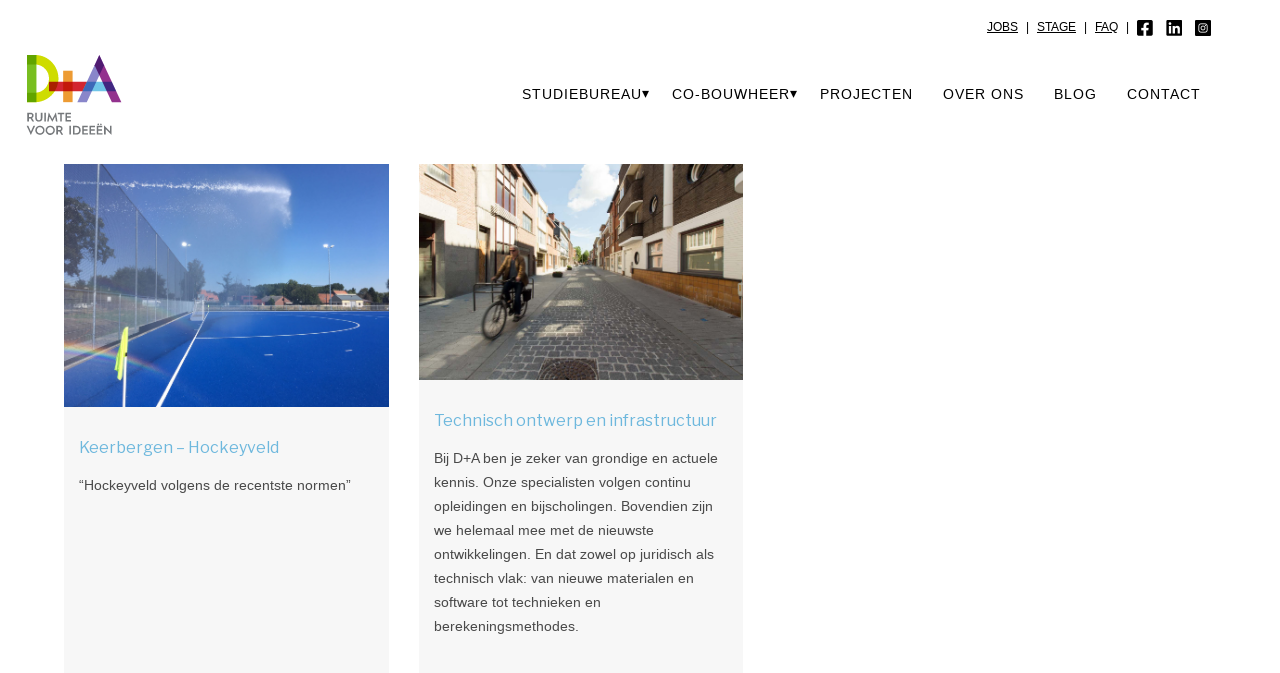

--- FILE ---
content_type: text/html; charset=UTF-8
request_url: https://da.be/tag/grondverzet/
body_size: 24587
content:
<!DOCTYPE html>
<html lang="nl-BE">
<head>
    <meta charset="UTF-8">
    <!--[if IE]>
    <meta http-equiv="X-UA-Compatible" content="IE=edge,chrome=1">
    <![endif]-->
    <meta name="viewport" content="width=device-width, initial-scale=1">
    <link rel="profile" href="http://gmpg.org/xfn/11">
    <link rel="pingback" href="https://da.be/xmlrpc.php">
    <script async type="application/javascript" src="https://da.be/wp-content/plugins/baqend/js/speed-kit-install.js.pagespeed.jm.tesd6RVJ07.js"></script>
<!-- Google Tag Manager for WordPress by gtm4wp.com -->
<script data-cfasync="false" data-pagespeed-no-defer>var gtm4wp_datalayer_name="dataLayer";var dataLayer=dataLayer||[];</script>
<!-- End Google Tag Manager for WordPress by gtm4wp.com -->
	<!-- This site is optimized with the Yoast SEO plugin v16.1.1 - https://yoast.com/wordpress/plugins/seo/ -->
	<title>grondverzet Archieven - D+A - Ruimte voor ideeën</title>
	<meta name="robots" content="index, follow, max-snippet:-1, max-image-preview:large, max-video-preview:-1"/>
	<link rel="canonical" href="https://da.be/tag/grondverzet/"/>
	<meta property="og:locale" content="nl_BE"/>
	<meta property="og:type" content="article"/>
	<meta property="og:title" content="grondverzet Archieven - D+A - Ruimte voor ideeën"/>
	<meta property="og:url" content="https://da.be/tag/grondverzet/"/>
	<meta property="og:site_name" content="D+A - Ruimte voor ideeën"/>
	<meta name="twitter:card" content="summary_large_image"/>
	<script type="application/ld+json" class="yoast-schema-graph">{"@context":"https://schema.org","@graph":[{"@type":"WebSite","@id":"https://da.be/#website","url":"https://da.be/","name":"D+A - Ruimte voor idee\u00ebn","description":"","potentialAction":[{"@type":"SearchAction","target":"https://da.be/?s={search_term_string}","query-input":"required name=search_term_string"}],"inLanguage":"nl-BE"},{"@type":"CollectionPage","@id":"https://da.be/tag/grondverzet/#webpage","url":"https://da.be/tag/grondverzet/","name":"grondverzet Archieven - D+A - Ruimte voor idee\u00ebn","isPartOf":{"@id":"https://da.be/#website"},"breadcrumb":{"@id":"https://da.be/tag/grondverzet/#breadcrumb"},"inLanguage":"nl-BE","potentialAction":[{"@type":"ReadAction","target":["https://da.be/tag/grondverzet/"]}]},{"@type":"BreadcrumbList","@id":"https://da.be/tag/grondverzet/#breadcrumb","itemListElement":[{"@type":"ListItem","position":1,"item":{"@type":"WebPage","@id":"https://da.be/","url":"https://da.be/","name":"Home"}},{"@type":"ListItem","position":2,"item":{"@type":"WebPage","@id":"https://da.be/tag/grondverzet/","url":"https://da.be/tag/grondverzet/","name":"grondverzet"}}]}]}</script>
	<!-- / Yoast SEO plugin. -->


<link rel='dns-prefetch' href='//fonts.googleapis.com'/>
<link rel='dns-prefetch' href='//s.w.org'/>
<link rel="alternate" type="application/rss+xml" title="D+A - Ruimte voor ideeën &raquo; Feed" href="https://da.be/feed/"/>
<link rel="alternate" type="application/rss+xml" title="D+A - Ruimte voor ideeën &raquo; reactiesfeed" href="https://da.be/comments/feed/"/>
<link rel="alternate" type="application/rss+xml" title="D+A - Ruimte voor ideeën &raquo; grondverzet tagfeed" href="https://da.be/tag/grondverzet/feed/"/>
<link rel='stylesheet' id='wp-block-library-css' href='https://da.be/wp-includes/css/dist/block-library/A.style.min.css,qver=5.4.18.pagespeed.cf._93gOJAMuK.css' media='all'/>
<link rel='stylesheet' id='wp-components-css' href='https://da.be/wp-includes/css/dist/components/style.min.css,qver=5.4.18.pagespeed.ce.QcOV5TEoid.css' media='all'/>
<link rel='stylesheet' id='wp-editor-font-css' href='https://fonts.googleapis.com/css?family=Noto+Serif%3A400%2C400i%2C700%2C700i&#038;ver=5.4.18' media='all'/>
<link rel='stylesheet' id='wp-block-editor-css' href='https://da.be/wp-includes/css/dist/block-editor/A.style.min.css,qver=5.4.18.pagespeed.cf.nhqj5m3ve2.css' media='all'/>
<link rel='stylesheet' id='wp-nux-css' href='https://da.be/wp-includes/css/dist/nux/A.style.min.css,qver=5.4.18.pagespeed.cf.JdfCBLJZCI.css' media='all'/>
<link rel='stylesheet' id='wp-editor-css' href='https://da.be/wp-includes/css/dist/editor/A.style.min.css,qver=5.4.18.pagespeed.cf.M-Km8ZS1ym.css' media='all'/>
<style id='pdf_columns-cgb-style-css-css' media='all'>.wp-block-nopea-paragraph-columns.hidden{display:none}.nopea-image-container{margin-top:80px;margin-bottom:80px;min-height:350px}.nopea-image-container .block-image.top{max-width:600px;margin:0 auto}.nopea-image-container .block-image.right{max-width:450px;float:unset;margin:20px}.nopea-image-container .block-image.right img{max-width:300px}.wp-block-nopea-infobox{padding:25px;border:4px solid #f1f1f1;border-radius:2em;margin:50px auto;max-width:1000px}.wp-block-nopea-infobox.width-10{width:100%}.wp-block-nopea-infobox.width-9{width:90%}.wp-block-nopea-infobox.width-8{width:80%}.wp-block-nopea-infobox.width-7{width:70%}.wp-block-nopea-infobox.width-6{width:60%}.wp-block-nopea-infobox.width-5{width:50%}.wp-block-nopea-columns{display:-ms-flexbox;display:flex;-ms-flex-wrap:wrap;flex-wrap:wrap}@media (min-width:768px){.wp-block-nopea-columns{-ms-flex-pack:justify;justify-content:space-between;-ms-flex-wrap:wrap;flex-wrap:wrap}}.wp-block-nopea-columns .wp-block-nopea-column{-ms-flex-preferred-size:100%;flex-basis:100%}.nopea-columns-image-container{padding:30px 0;text-align:center}.wp-block-nopea-toc-block-listing{display:none}</style>
<link rel='stylesheet' id='contact-form-7-css' href='https://da.be/wp-content/plugins/contact-form-7/includes/css/A.styles.css,qver=5.4.pagespeed.cf.o23oxoKDT7.css' media='all'/>
<link rel='stylesheet' id='js_composer_front-css' href='https://da.be/wp-content/plugins/js_composer/assets/css/js_composer.min.css?ver=6.4.1' media='all'/>
<link rel='stylesheet' id='font-awesome-css' href='https://da.be/wp-content/themes/camille/assets/css/A.font-awesome.min.css.pagespeed.cf.NuRkvpzY0z.css' media='all'/>
<style id='font-awesome-inline-css' type='text/css'>@font-face{font-family:'FontAwesome';src:url(//da.be/wp-content/themes/camille/assets/fonts/fontawesome-webfont.eot);src:url(//da.be/wp-content/themes/camille/assets/fonts/fontawesome-webfont.eot) format('embedded-opentype') , url(//da.be/wp-content/themes/camille/assets/fonts/fontawesome-webfont.woff2) format('woff2') , url(//da.be/wp-content/themes/camille/assets/fonts/fontawesome-webfont.woff) format('woff') , url(//da.be/wp-content/themes/camille/assets/fonts/fontawesome-webfont.ttf) format('truetype') , url(//da.be/wp-content/themes/camille/assets/fonts/fontawesome-webfont.svg) format('svg');font-weight:normal;font-style:normal}</style>
<link rel='stylesheet' id='animate-css-css' href='https://da.be/wp-content/themes/camille/assets/css/A.animate.min.css.pagespeed.cf.qZCLRTpefC.css' media='all'/>
<link rel='stylesheet' id='camille-theme-css' href='https://da.be/wp-content/themes/camille/style.css' media='all'/>
<style id='camille-theme-inline-css' type='text/css'>@font-face{font-family:'dl-icon';src:url(//da.be/wp-content/themes/camille/assets/fonts/dl-icon.eot);src:url(//da.be/wp-content/themes/camille/assets/fonts/dl-icon.eot) format('embedded-opentype') , url(//da.be/wp-content/themes/camille/assets/fonts/dl-icon.woff) format('woff') , url(//da.be/wp-content/themes/camille/assets/fonts/dl-icon.ttf) format('truetype') , url(//da.be/wp-content/themes/camille/assets/fonts/dl-icon.svg) format('svg');font-weight:normal;font-style:normal}.site-loading .la-image-loading{opacity:1;visibility:visible}.la-image-loading.spinner-custom .content{width:100px;margin-top:-50px;height:100px;margin-left:-50px;text-align:center}.la-image-loading.spinner-custom .content img{width:auto;margin:0 auto}.site-loading #page.site{opacity:0;transition:all .3s ease-in-out}#page.site{opacity:1}.la-image-loading{opacity:0;position:fixed;z-index:999999;left:0;top:0;right:0;bottom:0;background:#fff;overflow:hidden;transition:all .3s ease-in-out;-webkit-transition:all .3s ease-in-out;visibility:hidden}.la-image-loading .content{position:absolute;width:50px;height:50px;top:50%;left:50%;margin-left:-25px;margin-top:-25px}.la-loader.spinner1{width:40px;height:40px;margin:5px;display:block;box-shadow:0 0 20px 0 rgba(0,0,0,.15);-webkit-box-shadow:0 0 20px 0 rgba(0,0,0,.15);-webkit-animation:la-rotateplane 1.2s infinite ease-in-out;animation:la-rotateplane 1.2s infinite ease-in-out;border-radius:3px;-moz-border-radius:3px;-webkit-border-radius:3px}.la-loader.spinner2{width:40px;height:40px;margin:5px;box-shadow:0 0 20px 0 rgba(0,0,0,.15);-webkit-box-shadow:0 0 20px 0 rgba(0,0,0,.15);border-radius:100%;-webkit-animation:la-scaleout 1.0s infinite ease-in-out;animation:la-scaleout 1.0s infinite ease-in-out}.la-loader.spinner3{margin:15px 0 0 -10px;width:70px;text-align:center}.la-loader.spinner3 [class*="bounce"]{width:18px;height:18px;box-shadow:0 0 20px 0 rgba(0,0,0,.15);-webkit-box-shadow:0 0 20px 0 rgba(0,0,0,.15);border-radius:100%;display:inline-block;-webkit-animation:la-bouncedelay 1.4s infinite ease-in-out;animation:la-bouncedelay 1.4s infinite ease-in-out;-webkit-animation-fill-mode:both;animation-fill-mode:both}.la-loader.spinner3 .bounce1{-webkit-animation-delay:-.32s;animation-delay:-.32s}.la-loader.spinner3 .bounce2{-webkit-animation-delay:-.16s;animation-delay:-.16s}.la-loader.spinner4{margin:5px;width:40px;height:40px;text-align:center;-webkit-animation:la-rotate 2.0s infinite linear;animation:la-rotate 2.0s infinite linear}.la-loader.spinner4 [class*="dot"]{width:60%;height:60%;display:inline-block;position:absolute;top:0;border-radius:100%;-webkit-animation:la-bounce 2.0s infinite ease-in-out;animation:la-bounce 2.0s infinite ease-in-out;box-shadow:0 0 20px 0 rgba(0,0,0,.15);-webkit-box-shadow:0 0 20px 0 rgba(0,0,0,.15)}.la-loader.spinner4 .dot2{top:auto;bottom:0;-webkit-animation-delay:-1.0s;animation-delay:-1.0s}.la-loader.spinner5{margin:5px;width:40px;height:40px}.la-loader.spinner5 div{width:33%;height:33%;float:left;-webkit-animation:la-cubeGridScaleDelay 1.3s infinite ease-in-out;animation:la-cubeGridScaleDelay 1.3s infinite ease-in-out}.la-loader.spinner5 div:nth-child(1), .la-loader.spinner5 div:nth-child(5), .la-loader.spinner5 div:nth-child(9) {-webkit-animation-delay:.2s;animation-delay:.2s}.la-loader.spinner5 div:nth-child(2), .la-loader.spinner5 div:nth-child(6) {-webkit-animation-delay:.3s;animation-delay:.3s}.la-loader.spinner5 div:nth-child(3) {-webkit-animation-delay:.4s;animation-delay:.4s}.la-loader.spinner5 div:nth-child(4), .la-loader.spinner5 div:nth-child(8) {-webkit-animation-delay:.1s;animation-delay:.1s}.la-loader.spinner5 div:nth-child(7) {-webkit-animation-delay:0s;animation-delay:0s}@-webkit-keyframes la-rotateplane {0% {-webkit-transform: perspective(120px)}50% {-webkit-transform: perspective(120px) rotateY(180deg)}100% {-webkit-transform: perspective(120px) rotateY(180deg) rotateX(180deg)}}@keyframes la-rotateplane {0% {transform: perspective(120px) rotateX(0deg) rotateY(0deg)}50% {transform: perspective(120px) rotateX(-180.1deg) rotateY(0deg)}100% {transform: perspective(120px) rotateX(-180deg) rotateY(-179.9deg)}}@-webkit-keyframes la-scaleout {0% {-webkit-transform: scale(0)}100% {-webkit-transform: scale(1);opacity: 0}}@keyframes la-scaleout {0% {transform: scale(0);-webkit-transform: scale(0)}100% {transform: scale(1);-webkit-transform: scale(1);opacity: 0}}@-webkit-keyframes la-bouncedelay {0%, 80%, 100% {-webkit-transform: scale(0)}40% {-webkit-transform: scale(1)}}@keyframes la-bouncedelay {0%, 80%, 100% {transform: scale(0)}40% {transform: scale(1)}}@-webkit-keyframes la-rotate {100% {-webkit-transform: rotate(360deg)}}@keyframes la-rotate {100% {transform: rotate(360deg);-webkit-transform: rotate(360deg)}}@-webkit-keyframes la-bounce {0%, 100% {-webkit-transform: scale(0)}50% {-webkit-transform: scale(1)}}@keyframes la-bounce {0%, 100% {transform: scale(0)}50% {transform: scale(1)}}@-webkit-keyframes la-cubeGridScaleDelay {0% {-webkit-transform: scale3d(1, 1, 1)}35% {-webkit-transform: scale3d(0, 0, 1)}70% {-webkit-transform: scale3d(1, 1, 1)}100% {-webkit-transform: scale3d(1, 1, 1)}}@keyframes la-cubeGridScaleDelay {0% {transform: scale3d(1, 1, 1)}35% {transform: scale3d(0, 0, 1)}70% {transform: scale3d(1, 1, 1)}100% {transform: scale3d(1, 1, 1)}}.la-loader.spinner1,.la-loader.spinner2,.la-loader.spinner3 [class*="bounce"],.la-loader.spinner4 [class*="dot"],.la-loader.spinner5 div{background-color:#6b56e2}.section-page-header{color:#8a8a8a;background-repeat:repeat;background-position:left top}.section-page-header .page-title{color:#343538}.section-page-header a{color:#8a8a8a}.section-page-header a:hover{color:#6b56e2}.section-page-header .page-header-inner{padding-top:25px;padding-bottom:25px}@media (min-width:768px){.section-page-header .page-header-inner{padding-top:25px;padding-bottom:25px}}@media (min-width:992px){.section-page-header .page-header-inner{padding-top:30px;padding-bottom:20px}}.site-main{padding-top:20px;padding-bottom:50px}.single-product .site-main{padding-top:20px}body.camille-body{font-size:14px;background-repeat:repeat;background-position:left top}body.camille-body.body-boxed #page.site{width:1230px;max-width:100%;margin-left:auto;margin-right:auto;background-repeat:repeat;background-position:left top}body.camille-body.body-boxed .site-header .site-header-inner>.container{width:1230px}#masthead_aside,.site-header .site-header-inner{background-repeat:repeat;background-position:left top;background-color:#fff}.enable-header-transparency .site-header:not(.is-sticky) .site-header-inner{background-repeat:repeat;background-position:left top;background-color:rgba(0,0,0,0)}.footer-top{background-repeat:repeat;background-position:left top;background-color:#fff;padding-top:40px;padding-bottom:40px}.open-newsletter-popup .lightcase-inlineWrap{background-repeat:repeat;background-position:left top}.site-header .site-branding a{height:100px;line-height:100px}.site-header .header-component-inner{padding-top:30px;padding-bottom:30px}.site-header .header-main .la_com_action--dropdownmenu .menu,.site-header .mega-menu>li>.popup{margin-top:50px}.site-header .header-main .la_com_action--dropdownmenu:hover .menu,.site-header .mega-menu>li:hover>.popup{margin-top:30px}.site-header.is-sticky .site-branding a{height:80px;line-height:80px}.site-header.is-sticky .header-component-inner{padding-top:20px;padding-bottom:20px}.site-header.is-sticky .header-main .la_com_action--dropdownmenu .menu,.site-header.is-sticky .mega-menu>li>.popup{margin-top:40px}.site-header.is-sticky .header-main .la_com_action--dropdownmenu:hover .menu,.site-header.is-sticky .mega-menu>li:hover>.popup{margin-top:20px}@media (max-width:1300px) and (min-width:992px){.site-header .site-branding a{height:100px;line-height:100px}.site-header .header-component-inner{padding-top:30px;padding-bottom:30px}.site-header .header-main .la_com_action--dropdownmenu .menu,.site-header .mega-menu>li>.popup{margin-top:50px}.site-header .header-main .la_com_action--dropdownmenu:hover .menu,.site-header .mega-menu>li:hover>.popup{margin-top:30px}.site-header.is-sticky .site-branding a{height:80px;line-height:80px}.site-header.is-sticky .header-component-inner{padding-top:20px;padding-bottom:20px}.site-header.is-sticky .header-main .la_com_action--dropdownmenu .menu,.site-header.is-sticky .mega-menu>li>.popup{margin-top:40px}.site-header.is-sticky .header-main .la_com_action--dropdownmenu:hover .menu,.site-header.is-sticky .mega-menu>li:hover>.popup{margin-top:20px}}@media (max-width:991px){.site-header-mobile .site-branding a{height:70px;line-height:70px}.site-header-mobile .header-component-inner{padding-top:15px;padding-bottom:15px}.site-header-mobile.is-sticky .site-branding a{height:70px;line-height:70px}.site-header-mobile.is-sticky .header-component-inner{padding-top:15px;padding-bottom:15px}}.header-v6 #header_aside,.header-v5 #masthead_aside{background-repeat:repeat;background-position:left top;background-color:#fff}.header-v6.enable-header-transparency #header_aside,.header-v5.enable-header-transparency #masthead_aside{background-repeat:repeat;background-position:left top;background-color:rgba(0,0,0,0)}.site-header .site-branding img{width:250px}.site-header-mobile .site-branding img{width:150px}h1,.h1,h2,.h2,h3,.h3,h4,.h4,h5,.h5,h6,.h6,.mega-menu .mm-popup-wide .inner>ul.sub-menu>li>a,.la-service-box.service-type-3 .b-title1,.heading-font-family{font-family:"Libre Franklin","Helvetica Neue",Arial,sans-serif}body,.la-blockquote.style-1 footer{font-family:"Libre Franklin","Helvetica Neue",Arial,sans-serif}.la_testimonials--style-2 .loop__item__desc,.la_testimonials--style-3 .loop__item__desc,.la_testimonials--style-4 .loop__item__desc,.la_testimonials--style-5 .loop__item__desc,.la_testimonials--style-7 .loop__item__desc,.la_testimonials--style-9 .loop__item__desc,.la-sc-icon-boxes.icon-type-number .type-number,.member--style-2 .member__item__role,.member--style-3 .member__item__role,.la-blockquote.style-2 p,.la-blockquote.style-3 p,.pricing_list .pricing_list--title,.widget.widget-author em,.la_testimonials--style-1 .loop__item__desc,.la_testimonials--style-1 .testimonial_item--role,.elm-countdown.elm-countdown-style-3 .countdown-section .countdown-period,.elm-countdown.elm-countdown-style-4 .countdown-section .countdown-period,.la__tta .tab--2 .vc_tta-tabs-list,.banner-type-7 .b-title1,.la-blockquote.style-4 p,.three-font-family,.highlight-font-family{font-family:"Playfair Display","Helvetica Neue",Arial,sans-serif;font-style:italic}.background-color-primary,.item--link-overlay:before,.wc-toolbar .wc-ordering ul li:hover a,.wc-toolbar .wc-ordering ul li.active a,.dl-menu .tip.hot,.mega-menu .tip.hot,.menu .tip.hot,.showposts-loop .btn-readmore:hover,.showposts-loop.grid-7 .blog__item.has-post-thumbnail .loop__item__termlink,.showposts-loop.list-slider .loop__item .btn-readmore:hover,.showposts-loop.list-special .btn-readmore:hover,.comment-form .form-submit input:hover,.la_testimonials--style-5 .loop__item__desc:after,.pf-default.pf-style-1 .loop__item__info:after,.pf-default.pf-style-2 .loop__item__info,.pf-default.pf-style-4 .loop__item__info:after,.pf-default.pf-style-5 .loop__item__thumbnail--linkoverlay:before,.member--style-1 .loop__item__thumbnail--linkoverlay,.member--style-4 .loop__item__thumbnail .item--social a:hover,.pricing.style-1:hover .pricing__action a,.pricing.style-4:hover .pricing__action a,.pricing.style-5:hover .pricing__action a,.la__tta .tab--1 .vc_tta-tabs-list .vc_active a,.wpb-js-composer .la__tta .tab--1 .vc_active .vc_tta-panel-heading .vc_tta-panel-title a,.la-newsletter-popup .yikes-easy-mc-form .yikes-easy-mc-submit-button:hover,.la_hotspot_sc[data-style="color_pulse"] .la_hotspot,.la_hotspot_sc .la_hotspot_wrap .nttip,.single-release-content .lastudio-release-buttons .lastudio-release-button a,.social-media-link.style-round a:hover,.social-media-link.style-square a:hover,.social-media-link.style-circle a:hover,.social-media-link.style-outline a:hover,.social-media-link.style-circle-outline a:hover,.la-timeline-wrap.style-1 .timeline-block .timeline-dot,.products-list .product_item .product_item--thumbnail .product_item--action .quickview:hover,.products-grid.products-grid-3 .product_item--info .product_item--action .button:hover,.products-grid.products-grid-4 .product_item--thumbnail .wrap-addto .button:hover,.products-grid.products-grid-2 .product_item--thumbnail .wrap-addto .button:hover,.products-grid.products-grid-1 .product_item--thumbnail .wrap-addto .button:hover,.la-woo-product-gallery .woocommerce-product-gallery__trigger,.product--summary .single_add_to_cart_button:hover,.wc-tab.entry-content ul li:before,.wc-tab.entry-content ol li:before,.woocommerce-product-details__short-description ul li:before,.woocommerce-product-details__short-description ol li:before,.woocommerce-MyAccount-navigation li:hover a,.woocommerce-MyAccount-navigation li.is-active a,.registration-form .button,.socials-color a:hover,.heading-with-dot-after.heading-tag:after,.wpb_single_image.image-with-play-icon .vc_single_image-wrapper:hover,.m25_row_banner .la-banner-box:hover .banner--link-overlay>span{background-color:#6b56e2}.background-color-secondary, .la-pagination ul .page-numbers.current, .slick-slider .slick-dots button, .comment-form .form-submit input, .pf-default.pf-style-3 .loop__item__info:after, .pricing.style-1 .pricing__action a, .la-newsletter-popup .yikes-easy-mc-form .yikes-easy-mc-submit-button, .single-release-content .lastudio-release-buttons .lastudio-release-button a:hover, .social-media-link.style-round a, .social-media-link.style-square a, .social-media-link.style-circle a, .product--summary .single_add_to_cart_button, .block_heading .block_heading--subtitle:not(empty):before {background-color:#343538}.background-color-secondary,.socials-color a{background-color:#343538}.background-color-body{background-color:rgba(0,0,0,.7)}.background-color-border{background-color:#9d9d9d}.showposts-loop.grid-4 .blog__item .btn-readmore:hover,a:focus,a:hover,.elm-loadmore-ajax a:hover,.search-form .search-button:hover,.slick-slider .slick-dots li:hover span,.slick-slider .slick-dots .slick-active span,.slick-slider .slick-arrow:hover,.la-slick-nav .slick-arrow:hover,.vertical-style ul li:hover a,.vertical-style ul li.active a,.wc-toolbar .wc-view-toggle .active,.wc-toolbar .wc-view-count li.active,.widget.widget_product_tag_cloud a.active,.widget.widget_product_tag_cloud .active a,.widget.product-sort-by .active a,.widget.widget_layered_nav .active a,.widget.la-price-filter-list .active a,.product_list_widget a:hover,#header_aside .btn-aside-toggle:hover,.dl-menu .tip.hot .tip-arrow:before,.mega-menu .tip.hot .tip-arrow:before,.menu .tip.hot .tip-arrow:before,.showposts-loop .loop__item__termlink span,.la_testimonials--style-2 .entry-title,.la_testimonials--style-3 .entry-title,ul.list-icon-checked li:before,ol.list-icon-checked li:before,.wpb_text_column.list-icon-checked .wpb_wrapper>ol li:before,.wpb_text_column.list-icon-checked .wpb_wrapper>ul li:before,ul.list-icon-checked2 li:before,ol.list-icon-checked2 li:before,.wpb_text_column.list-icon-checked2 .wpb_wrapper>ol li:before,.wpb_text_column.list-icon-checked2 .wpb_wrapper>ul li:before,ul.list-icon-dots li:before,ol.list-icon-dots li:before,.wpb_text_column.list-icon-dots .wpb_wrapper>ol li:before,.wpb_text_column.list-icon-dots .wpb_wrapper>ul li:before,.member--style-5 .entry-title,.elm-countdown.elm-countdown-style-1 .countdown-section .countdown-amount,.wpb-js-composer .la__tta .vc_active .vc_tta-panel-heading .vc_tta-panel-title,.la__ttaac>.vc_tta.accordion--1 .vc_tta-panel.vc_active .vc_tta-title-text,.la__ttaac>.vc_tta.accordion--3 .vc_tta-panel.vc_active .vc_tta-title-text,.banner-type-5:hover,.la-service-box.service-type-4 .box-inner:hover .b-title1,.la-lists-icon .la-sc-icon-item>span,ul.list-dots.primary>li:before,ul.list-checked.primary>li:before,body .vc_toggle.vc_toggle_default.vc_toggle_active .vc_toggle_title h4,.la-timeline-wrap.style-1 .timeline-block .timeline-subtitle,.product_item .price ins,.products-grid.products-grid-2 .price,.products-grid.products-grid-4 .price,.product--summary .social--sharing a:hover,.product--summary .add_compare:hover,.product--summary .add_wishlist:hover,.cart-collaterals .woocommerce-shipping-calculator .button:hover,.cart-collaterals .la-coupon .button:hover,.icon-style-circle.m5_iconbox_shadow:hover .icon-heading,.pricing_list .pricing_list--desc strong{color:#6b56e2}.text-color-primary{color:#6b56e2!important}.swatch-wrapper:hover,.swatch-wrapper.selected,.showposts-loop .btn-readmore:hover,.showposts-loop.list-slider .loop__item .btn-readmore:hover,.showposts-loop.list-special .btn-readmore:hover,.member--style-2 .loop__item__thumbnail:after,.member--style-3 .loop__item__info:after,.member--style-3 .loop__item__info:before,.banner-type-3.content-visible-when-hover .box-inner:after,.banner-type-7 .box-inner:hover .banner--btn,.banner-type-7 .banner--btn:hover,.la-service-box.service-type-4 .box-inner:hover,.la-blockquote.style-4,.social-media-link.style-outline a:hover,.social-media-link.style-circle-outline a:hover,.wpb_single_image.image-with-play-icon .vc_single_image-wrapper:before,.wpb_single_image.image-with-play-icon .vc_single_image-wrapper:after{border-color:#6b56e2}.border-color-primary{border-color:#6b56e2!important}.border-top-color-primary{border-top-color:#6b56e2!important}.border-bottom-color-primary{border-bottom-color:#6b56e2!important}.border-left-color-primary{border-left-color:#6b56e2!important}.border-right-color-primary{border-right-color:#6b56e2!important}.la-pagination ul .page-numbers, .woocommerce-message,.woocommerce-error,.woocommerce-info, .form-row label, div.quantity, .widget_recent_entries .pr-item .pr-item--right a:not(:hover), .widget_recent_comments li.recentcomments a, .product_list_widget a, .product_list_widget .amount, #header_aside .btn-aside-toggle, .widget.widget_product_tag_cloud .tagcloud, .showposts-loop .btn-readmore, .showposts-loop.list-special .loop__item__desc, .showposts-loop.list-special .btn-readmore, .author-info__name,.author-info__link, .post-navigation .post-title, .woocommerce-Reviews span#reply-title, .woocommerce-Reviews .comment_container .meta .woocommerce-review__author, .portfolio-nav, .pf-info-wrapper .pf-info-label, .pf-info-wrapper .social--sharing a:hover, .la_testimonials--style-1 .loop__item__desc, .la_testimonials--style-2 .testimonial_item, .la_testimonials--style-3 .loop__item__desc, .la_testimonials--style-4 .testimonial_item, .la_testimonials--style-7 .loop__item__inner, .la_testimonials--style-9 .loop__item__inner2, .la_testimonials--style-10 .loop__item__inner2, .ib-link-read_more .icon-boxes-inner > a:not(:hover), .pf-default.pf-style-6 .loop__item__info, .pf-special.pf-style-1 .loop__item__info, .member--style-2 .member__item__role, .member--style-3 .member__item__role, .member--style-3 .item--social, .member--style-5 .loop__item__info, .pricing.style-2 .pricing__price-box, .pricing.style-3 .pricing__title, .pricing.style-3 .pricing__price-box, .elm-countdown.elm-countdown-style-1 .countdown-section .countdown-period, .elm-countdown.elm-countdown-style-3 .countdown-section .countdown-amount, .elm-countdown.elm-countdown-style-4, .la__tta .tab--1 .vc_tta-tabs-list, .la__tta .tab--2 .vc_tta-tabs-list .vc_active a, .banner-type-5 .banner--link-overlay, .la-service-box.service-type-1 .banner--info, .la-service-box.service-type-3 .b-title1, .la-service-box.service-type-4 .b-title1, .la-service-box.service-type-5, .cf7-style-01 .wpcf7-form-control-wrap .wpcf7-select,.cf7-style-01 .wpcf7-form-control-wrap .wpcf7-text,.cf7-style-01 .wpcf7-form-control-wrap .wpcf7-textarea, .cf7-style-06 .wpcf7-form-control-wrap .wpcf7-select,.cf7-style-06 .wpcf7-form-control-wrap .wpcf7-text,.cf7-style-06 .wpcf7-form-control-wrap .wpcf7-textarea, .newsletter-style-01, .la-newsletter-popup, .la-newsletter-popup .yikes-easy-mc-form .yikes-easy-mc-email:focus, .single-release-content .release-info-container .release-meta-container strong, .la-blockquote.style-4, .la-blockquote.style-3, ul.list-dots.secondary > li:before,ul.list-checked.secondary > li:before, .product_item .price, .products-list .product_item .price, .products-list .product_item .product_item--info .add_compare,.products-list .product_item .product_item--info .add_wishlist, .products-list-mini .product_item .price, .products-list .product_item .product_item--thumbnail .product_item--action .quickview,.products-grid.products-grid-3 .product_item--info .product_item--action .button,.products-grid.products-grid-4 .product_item--thumbnail .wrap-addto .button,.products-grid.products-grid-2 .product_item--thumbnail .wrap-addto .button,.products-grid.products-grid-1 .product_item--thumbnail .wrap-addto .button, .la-woo-thumbs .slick-arrow, .product--summary .entry-summary > .stock, .product--summary .single-price-wrapper .price > .amount, .product--summary .product_meta a, .product--summary .product_meta_sku_wrapper, .product--summary .social--sharing a, .product--summary .group_table label, .product--summary .variations td, .product--summary .add_compare,.product--summary .add_wishlist, .wc-tabs li:hover > a,.wc-tabs li.active > a, .wc-tab .wc-tab-title, .shop_table td.product-price,.shop_table td.product-subtotal, .shop_table .product-name a, .cart-collaterals .shop_table, .cart-collaterals .woocommerce-shipping-calculator .button,.cart-collaterals .la-coupon .button, .woocommerce > p.cart-empty:before, table.woocommerce-checkout-review-order-table, .wc_payment_methods .wc_payment_method label, .woocommerce-order ul strong, .icon-style-circle.m5_iconbox_shadow .box-description, .m23_testimonials .la_testimonials--style-5, .wpb_text_column a:not(:hover), .pricing_list .pricing_list--title, .pricing__menus {color:#343538}.text-color-secondary{color:#343538!important}input:focus,select:focus,textarea:focus,.la-pagination ul .page-numbers.current,.la-pagination ul .page-numbers:hover,.la-woo-thumbs .la-thumb.slick-current:before{border-color:#343538}.border-color-secondary{border-color:#343538!important}.border-top-color-secondary{border-top-color:#343538!important}.border-bottom-color-secondary{border-bottom-color:#343538!important}.border-left-color-secondary{border-left-color:#343538!important}.border-right-color-secondary{border-right-color:#343538!important}h1,.h1,h2,.h2,h3,.h3,h4,.h4,h5,.h5,h6,.h6,table th{color:#343538}.text-color-heading{color:#343538!important}.border-color-heading{border-color:#343538!important}.border-top-color-heading{border-top-color:#343538!important}.border-bottom-color-heading{border-bottom-color:#343538!important}.border-left-color-heading{border-left-color:#343538!important}.border-right-color-heading{border-right-color:#343538!important}.wc-toolbar .wc-view-count ul{color:#9d9d9d}.text-color-three{color:#9d9d9d!important}.border-color-three{border-color:#9d9d9d!important}.border-top-color-three{border-top-color:#9d9d9d!important}.border-bottom-color-three{border-bottom-color:#9d9d9d!important}.border-left-color-three{border-left-color:#9d9d9d!important}.border-right-color-three{border-right-color:#9d9d9d!important}body,.la-newsletter-popup .yikes-easy-mc-form .yikes-easy-mc-email,table.woocommerce-checkout-review-order-table .variation,table.woocommerce-checkout-review-order-table .product-quantity{color:rgba(0,0,0,.7)}.text-color-body{color:rgba(0,0,0,.7)!important}.border-color-body{border-color:rgba(0,0,0,.7)!important}.border-top-color-body{border-top-color:rgba(0,0,0,.7)!important}.border-bottom-color-body{border-bottom-color:rgba(0,0,0,.7)!important}.border-left-color-body{border-left-color:rgba(0,0,0,.7)!important}.border-right-color-body{border-right-color:rgba(0,0,0,.7)!important}input,select,textarea,table,table th,table td,.share-links a,.select2-container .select2-selection--single,.wc-toolbar .wc-ordering,.wc-toolbar .wc-ordering ul,.swatch-wrapper,.widget_shopping_cart_content .total,.calendar_wrap caption,.widget-border.widget,.widget-border-bottom.widget,.commentlist .comment_container,.la-newsletter-popup .yikes-easy-mc-form .yikes-easy-mc-email,.social-media-link.style-outline a,body .vc_toggle.vc_toggle_default,.la-timeline-wrap.style-1 .timeline-line,.la-timeline-wrap.style-2 .timeline-title:after,.la-woo-thumbs .la-thumb:before,.product-main-image .la-woo-product-gallery,.la-p-single-3 .woocommerce-product-gallery__image,.shop_table.woocommerce-cart-form__contents td{border-color:#e8e8e8}.border-color{border-color:#e8e8e8!important}.border-top-color{border-top-color:#e8e8e8!important}.border-bottom-color{border-bottom-color:#e8e8e8!important}.border-left-color{border-left-color:#e8e8e8!important}.border-right-color{border-right-color:#e8e8e8!important}.btn{color:#fff;background-color:#343538}.btn:hover{background-color:#6b56e2;color:#fff}.btn.btn-primary{background-color:#6b56e2;color:#fff}.btn.btn-primary:hover{color:#fff;background-color:#343538}.btn.btn-outline{border-color:#e8e8e8;color:#343538}.btn.btn-outline:hover{color:#fff;background-color:#6b56e2;border-color:#6b56e2}.btn.btn-style-flat.btn-color-primary{background-color:#6b56e2}.btn.btn-style-flat.btn-color-primary:hover{background-color:#343538}.btn.btn-style-flat.btn-color-white{background-color:#fff;color:#343538}.btn.btn-style-flat.btn-color-white:hover{color:#fff;background-color:#6b56e2}.btn.btn-style-flat.btn-color-white2{background-color:#fff;color:#343538}.btn.btn-style-flat.btn-color-white2:hover{color:#fff;background-color:#343538}.btn.btn-style-flat.btn-color-gray{background-color:rgba(0,0,0,.7)}.btn.btn-style-flat.btn-color-gray:hover{background-color:#6b56e2}.btn.btn-style-outline:hover{border-color:#6b56e2;background-color:#6b56e2;color:#fff}.btn.btn-style-outline.btn-color-black{border-color:#343538;color:#343538}.btn.btn-style-outline.btn-color-black:hover{border-color:#6b56e2;background-color:#6b56e2;color:#fff}.btn.btn-style-outline.btn-color-primary{border-color:#6b56e2;color:#6b56e2}.btn.btn-style-outline.btn-color-primary:hover{border-color:#343538;background-color:#343538;color:#fff}.btn.btn-style-outline.btn-color-white{border-color:#fff;color:#fff}.btn.btn-style-outline.btn-color-white:hover{border-color:#6b56e2;background-color:#6b56e2;color:#fff}.btn.btn-style-outline.btn-color-white2{border-color:rgba(255,255,255,.5);color:#fff}.btn.btn-style-outline.btn-color-white2:hover{border-color:#343538;background-color:#343538;color:#fff}.btn.btn-style-outline.btn-color-gray{border-color:rgba(35,35,36,.2);color:#343538}.btn.btn-style-outline.btn-color-gray:hover{border-color:#6b56e2;background-color:#6b56e2;color:#fff!important}.woocommerce.add_to_cart_inline a{border-color:#e8e8e8;color:#343538}.woocommerce.add_to_cart_inline a:hover{background-color:#343538;border-color:#343538;color:#fff}.elm-loadmore-ajax a{color:#343538}.elm-loadmore-ajax a:hover{color:#6b56e2;border-color:#6b56e2}form.track_order .button,.place-order .button,.wc-proceed-to-checkout .button,.widget_shopping_cart_content .button,.woocommerce-MyAccount-content form .button,.lost_reset_password .button,form.register .button,.checkout_coupon .button,.woocomerce-form .button{background-color:#343538;border-color:#343538;color:#fff;min-width:150px;text-transform:uppercase}form.track_order .button:hover,.place-order .button:hover,.wc-proceed-to-checkout .button:hover,.widget_shopping_cart_content .button:hover,.woocommerce-MyAccount-content form .button:hover,.lost_reset_password .button:hover,form.register .button:hover,.checkout_coupon .button:hover,.woocomerce-form .button:hover{background-color:#6b56e2;border-color:#6b56e2;color:#fff}.shop_table.cart td.actions .button{background-color:transparent;color:#343538;border-color:#e8e8e8}.shop_table.cart td.actions .button:hover{color:#fff;background-color:#343538;border-color:#343538}.widget_price_filter .button{color:#fff;background-color:#343538}.widget_price_filter .button:hover{color:#fff;background-color:#6b56e2}#masthead_aside,#header_aside{background-color:#fff;color:#343538}#masthead_aside h1,#masthead_aside .h1,#masthead_aside h2,#masthead_aside .h2,#masthead_aside h3,#masthead_aside .h3,#masthead_aside h4,#masthead_aside .h4,#masthead_aside h5,#masthead_aside .h5,#masthead_aside h6,#masthead_aside .h6,#header_aside h1,#header_aside .h1,#header_aside h2,#header_aside .h2,#header_aside h3,#header_aside .h3,#header_aside h4,#header_aside .h4,#header_aside h5,#header_aside .h5,#header_aside h6,#header_aside .h6{color:#343538}#masthead_aside ul:not(.sub-menu) > li > a,#header_aside ul:not(.sub-menu) > li > a {color:#343538}#masthead_aside ul:not(.sub-menu) > li:hover > a,#header_aside ul:not(.sub-menu) > li:hover > a {color:#6b56e2}.header--aside .header_component--dropdown-menu .menu{background-color:#fff}.header--aside .header_component>a{color:#343538}.header--aside .header_component:hover>a{color:#6b56e2}ul.mega-menu .popup li>a{color:#7962c0;background-color:rgba(0,0,0,0)}ul.mega-menu .popup li:hover>a{color:#7962c0;background-color:rgba(0,0,0,0)}ul.mega-menu .popup li.active>a{color:#7962c0;background-color:rgba(0,0,0,0)}ul.mega-menu .mm-popup-wide .popup li.mm-item-level-2>a{color:rgba(255,255,255,.7);background-color:rgba(0,0,0,0)}ul.mega-menu .mm-popup-wide .popup li.mm-item-level-2:hover>a{color:#fff;background-color:rgba(0,0,0,0)}ul.mega-menu .mm-popup-wide .popup li.mm-item-level-2.active>a{color:#fff;background-color:rgba(0,0,0,0)}ul.mega-menu .popup>.inner,ul.mega-menu .mm-popup-wide .inner>ul.sub-menu>li li ul.sub-menu,ul.mega-menu .mm-popup-narrow ul ul{background-color:#fff}ul.mega-menu .mm-popup-wide .inner>ul.sub-menu>li li li:hover>a,ul.mega-menu .mm-popup-narrow li.menu-item:hover>a{color:#7962c0;background-color:rgba(0,0,0,0)}ul.mega-menu .mm-popup-wide .inner>ul.sub-menu>li li li.active>a,ul.mega-menu .mm-popup-narrow li.menu-item.active>a{color:#7962c0;background-color:rgba(0,0,0,0)}ul.mega-menu .mm-popup-wide .popup>.inner{background-color:rgba(0,0,0,.9)}ul.mega-menu .mm-popup-wide .inner>ul.sub-menu>li>a{color:#fff}.site-main-nav .main-menu>li>a{color:#000;background-color:rgba(255,255,255,0)}.site-main-nav .main-menu>li.active>a,.site-main-nav .main-menu>li:hover>a{color:#7962c0;background-color:rgba(0,0,0,0)}.site-header .header_component>.component-target{color:#000}.site-header .header_component--linktext:hover > a .component-target-text,.site-header .header_component:not(.la_com_action--linktext):hover > a {color:#7962c0}.enable-header-transparency .site-header:not(.is-sticky) .header_component > .component-target {color:#fff}.enable-header-transparency .site-header:not(.is-sticky) .header_component > a {color:#fff}.enable-header-transparency .site-header:not(.is-sticky) .header_component:hover > a {color:#6b56e2}.enable-header-transparency .site-header:not(.is-sticky) .site-main-nav .main-menu > li > a {color:#fff;background-color:rgba(0,0,0,0)}.enable-header-transparency .site-header:not(.is-sticky) .site-main-nav .main-menu > li.active > a,.enable-header-transparency .site-header:not(.is-sticky) .site-main-nav .main-menu > li:hover > a {color:#6b56e2;background-color:rgba(0,0,0,0)}.enable-header-transparency .site-header:not(.is-sticky) .site-main-nav .main-menu > li.active:before,.enable-header-transparency .site-header:not(.is-sticky) .site-main-nav .main-menu > li:hover:before {background-color:rgba(0,0,0,0)}.site-header-mobile .site-header-inner{background-color:#fff}.site-header-mobile .header_component>.component-target{color:#8a8a8a}.site-header-mobile .mobile-menu-wrap{background-color:#fff}.site-header-mobile .mobile-menu-wrap .dl-menuwrapper ul{background:#fff;border-color:rgba(140,140,140,.2)}.site-header-mobile .mobile-menu-wrap .dl-menuwrapper li{border-color:rgba(140,140,140,.2)}.site-header-mobile .mobile-menu-wrap .dl-menu>li>a{color:#343538;background-color:rgba(0,0,0,0)}.site-header-mobile .mobile-menu-wrap .dl-menu>li:hover>a{color:#6b56e2;background-color:rgba(0,0,0,0)}.site-header-mobile .mobile-menu-wrap .dl-menu ul>li>a{color:#343538;background-color:rgba(0,0,0,0)}.site-header-mobile .mobile-menu-wrap .dl-menu ul>li:hover>a{color:#fff;background-color:#6b56e2}.enable-header-transparency .site-header-mobile:not(.is-sticky) .site-header-inner {background-color:#fff}.enable-header-transparency .site-header-mobile:not(.is-sticky) .header_component > .component-target {color:#8a8a8a}.site-header .site-header-top{background-color:rgba(0,0,0,0);color:#000}.site-header .site-header-top .header_component .component-target{color:#000}.site-header .site-header-top .header_component a.component-target{color:#000}.site-header .site-header-top .header_component:hover a .component-target-text{color:#7962c0}.enable-header-transparency .site-header .site-header-top{background-color:rgba(0,0,0,0);color:rgba(255,255,255,.2)}.enable-header-transparency .site-header .site-header-top .header_component .component-target{color:rgba(255,255,255,.2)}.enable-header-transparency .site-header .site-header-top .header_component a.component-target{color:#fff}.enable-header-transparency .site-header .site-header-top .header_component:hover a .component-target-text{color:#6b56e2}.cart-flyout{background-color:#fff;color:#343538}.cart-flyout .cart-flyout__heading{color:#343538;font-family:"Libre Franklin","Helvetica Neue",Arial,sans-serif}.cart-flyout .product_list_widget a{color:#343538}.cart-flyout .product_list_widget a:hover{color:#6b56e2}.cart-flyout .widget_shopping_cart_content .total{color:#343538}.footer-top{color:#000}.footer-top a{color:#000}.footer-top a:hover{color:#000}.footer-top .widget .widget-title{color:#000}.footer-bottom{background-color:#000;color:#fff}.footer-bottom a{color:#fff}.footer-bottom a:hover{color:#fff}.site-header-mobile .mobile-menu-wrap .dl-menu{border-width:1px 0 0;border-style:solid;box-shadow:0 6px 12px rgba(0,0,0,.076);-webkit-box-shadow:0 6px 12px rgba(0,0,0,.076)}.site-header-mobile .mobile-menu-wrap .dl-menu li{border-width:1px 0 0;border-style:solid}.site-header-mobile .mobile-menu-wrap .dl-menuwrapper li.dl-subviewopen,.site-header-mobile .mobile-menu-wrap .dl-menuwrapper li.dl-subview,.site-header-mobile .mobile-menu-wrap .dl-menuwrapper li:first-child{border-top-width:0}.wpb-js-composer [class*="vc_tta-la-"] .vc_tta-panel-heading .vc_tta-panel-title .vc_tta-icon{margin-right:10px}.la-myaccount-page .la_tab_control li.active a,.la-myaccount-page .la_tab_control li:hover a,.la-myaccount-page .ywsl-label{color:#343538}.la-myaccount-page .btn-create-account:hover{color:#fff;background-color:#343538;border-color:#343538}.btn.btn-style-outline-bottom:hover{background:none!important;color:#6b56e2!important;border-color:#6b56e2!important}@media (max-width:767px){.la-advanced-product-filters{background-color:#fff;color:#343538}.la-advanced-product-filters .widget-title{color:#343538}.la-advanced-product-filters a{color:#343538}.la-advanced-product-filters a:hover{color:#6b56e2}}.nav-menu-burger{color:#343538}.header-v6 #header_aside,.header-v5 #masthead_aside{color:#000}.header-v6 #header_aside .header_component>a,.header-v5 #masthead_aside .header_component>a{color:#000}.header-v6 #header_aside .header_component:hover>a,.header-v5 #masthead_aside .header_component:hover>a{color:#7962c0}.header-v6 #header_aside .main-menu>li>a,.header-v5 #masthead_aside .main-menu>li>a{color:#000;background-color:rgba(255,255,255,0)}.header-v6 #header_aside .main-menu>li:hover>a,.header-v6 #header_aside .main-menu>li.open>a,.header-v6 #header_aside .main-menu>li.active>a,.header-v5 #masthead_aside .main-menu>li:hover>a,.header-v5 #masthead_aside .main-menu>li.open>a,.header-v5 #masthead_aside .main-menu>li.active>a{color:#7962c0;background-color:rgba(0,0,0,0)}.header-v6.enable-header-transparency #header_aside,.header-v5.enable-header-transparency #masthead_aside{color:#fff}.header-v6.enable-header-transparency #header_aside .header_component>a,.header-v5.enable-header-transparency #masthead_aside .header_component>a{color:#fff}.header-v6.enable-header-transparency #header_aside .header_component:hover>a,.header-v5.enable-header-transparency #masthead_aside .header_component:hover>a{color:#6b56e2}.header-v6.enable-header-transparency #header_aside .main-menu>li>a,.header-v5.enable-header-transparency #masthead_aside .main-menu>li>a{color:#fff;background-color:rgba(0,0,0,0)}.header-v6.enable-header-transparency #header_aside .main-menu>li:hover a,.header-v6.enable-header-transparency #header_aside .main-menu>li.open a,.header-v6.enable-header-transparency #header_aside .main-menu>li.active a,.header-v5.enable-header-transparency #masthead_aside .main-menu>li:hover a,.header-v5.enable-header-transparency #masthead_aside .main-menu>li.open a,.header-v5.enable-header-transparency #masthead_aside .main-menu>li.active a{color:#6b56e2;background-color:rgba(0,0,0,0)}.header-v7 .site-header__nav-primary .site-category-nav .toggle-category-menu{color:#000;background-color:rgba(255,255,255,0)}.header-v7 .site-header__nav-primary .site-category-nav:hover .toggle-category-menu{color:#7962c0;background-color:rgba(0,0,0,0)}</style>
<link rel='stylesheet' id='camille-google_fonts-css' href='//fonts.googleapis.com/css?family=Libre+Franklin:300,300italic,regular,italic,700,700italic%7CPlayfair+Display:regular,italic' media='all'/>
<link rel='stylesheet' id='__EPYT__style-css' href='https://da.be/wp-content/plugins/youtube-embed-plus/styles/A.ytprefs.min.css,qver=14.2.1.2.pagespeed.cf.uUsH7cZp1Q.css' media='all'/>
<style id='__EPYT__style-inline-css' type='text/css'>.epyt-gallery-thumb{width:33.333%}</style>
<link rel='stylesheet' id='smart-sections-css' href='https://da.be/wp-content/plugins/visucom-smart-sections/assets/css/style.css?ver=1.0.1' media='all'/>
<!--[if lt IE 9]>
<script src='https://da.be/wp-content/themes/camille/assets/js/enqueue/min/respond.js?ver=5.4.18'></script>
<![endif]-->
<script src='https://da.be/wp-includes/js/jquery/jquery.js,qver=1.12.4-wp.pagespeed.jm.gp20iU5FlU.js'></script>
<script src='https://da.be/wp-includes/js/jquery/jquery-migrate.min.js,qver=1.4.1.pagespeed.jm.C2obERNcWh.js'></script>
<script type='text/javascript'>//<![CDATA[
var _EPYT_={"ajaxurl":"https:\/\/da.be\/wp-admin\/admin-ajax.php","security":"11c5ccda8f","gallery_scrolloffset":"20","eppathtoscripts":"https:\/\/da.be\/wp-content\/plugins\/youtube-embed-plus\/scripts\/","eppath":"https:\/\/da.be\/wp-content\/plugins\/youtube-embed-plus\/","epresponsiveselector":"[\"iframe.__youtube_prefs__\"]","epdovol":"1","version":"14.2.1.2","evselector":"iframe.__youtube_prefs__[src], iframe[src*=\"youtube.com\/embed\/\"], iframe[src*=\"youtube-nocookie.com\/embed\/\"]","ajax_compat":"","maxres_facade":"eager","ytapi_load":"light","pause_others":"","stopMobileBuffer":"1","facade_mode":"","not_live_on_channel":"","vi_active":"","vi_js_posttypes":[]};
//]]></script>
<script src='https://da.be/wp-content/plugins/youtube-embed-plus/scripts/ytprefs.min.js,qver=14.2.1.2.pagespeed.jm.Lq3epxt8Qq.js'></script>
<link rel='https://api.w.org/' href='https://da.be/wp-json/'/>
<link rel="EditURI" type="application/rsd+xml" title="RSD" href="https://da.be/xmlrpc.php?rsd"/>
<link rel="wlwmanifest" type="application/wlwmanifest+xml" href="https://da.be/wp-includes/wlwmanifest.xml"/> 

<script>function gusta_fix_vc_full_width(){var elements=jQuery('[data-vc-full-width="true"], .mk-fullwidth-true');jQuery.each(elements,function(key,item){var el=jQuery(this);el.addClass('vc_hidden');var el_full=el.next('.vc_row-full-width');if(el_full.length||(el_full=el.parent().next('.vc_row-full-width')),el_full.length){var el_margin_left=parseInt(el.css('margin-left'),10),el_margin_right=parseInt(el.css('margin-right'),10),offset=0-el_full.offset().left-el_margin_left,width=jQuery(window).width();if(el.css({position:'relative',left:offset,'box-sizing':'border-box',width:jQuery(window).width()}),!el.data('vcStretchContent')){var padding=-1*offset;0>padding&&(padding=0);var paddingRight=width-padding-el_full.width()+el_margin_left+el_margin_right;0>paddingRight&&(paddingRight=0),el.css({'padding-left':padding+'px','padding-right':paddingRight+'px'})}el.attr('data-vc-full-width-init','true'),el.removeClass('vc_hidden'),jQuery(document).trigger('vc-full-width-row-single',{el:el,offset:offset,marginLeft:el_margin_left,marginRight:el_margin_right,elFull:el_full,width:width})}}),jQuery(document).trigger('vc-full-width-row',elements),jQuery(document).trigger('[data-mk-stretch-content="true"]',elements);jQuery('.owl-carousel').each(function(){jQuery(this).trigger('refresh.owl.carousel');});}jQuery('#gusta-header-container').on('load',function(){gusta_fix_vc_full_width();});</script>
<!-- Google Tag Manager for WordPress by gtm4wp.com -->
<!-- GTM Container placement set to footer -->
<script data-cfasync="false" data-pagespeed-no-defer>var dataLayer_content={"pagePostType":"post","pagePostType2":"tag-post"};dataLayer.push(dataLayer_content);</script>
<script data-cfasync="false">(function(w,d,s,l,i){w[l]=w[l]||[];w[l].push({'gtm.start':new Date().getTime(),event:'gtm.js'});var f=d.getElementsByTagName(s)[0],j=d.createElement(s),dl=l!='dataLayer'?'&l='+l:'';j.async=true;j.src='//www.googletagmanager.com/gtm.js?id='+i+dl;f.parentNode.insertBefore(j,f);})(window,document,'script','dataLayer','GTM-5N8TC7P');</script>
<!-- End Google Tag Manager for WordPress by gtm4wp.com --><link rel="apple-touch-icon" sizes="16x16" href="https://da.be/wp-content/uploads/2020/09/xda-favicon.png.pagespeed.ic.TICe5Zg2tH.webp"/><link rel="apple-touch-icon" sizes="57x57" href="https://da.be/wp-content/uploads/2020/09/xda-favicon.png.pagespeed.ic.TICe5Zg2tH.webp"/><link rel="apple-touch-icon" sizes="72x72" href="https://da.be/wp-content/uploads/2020/09/xda-favicon.png.pagespeed.ic.TICe5Zg2tH.webp"/><link rel="shortcut icon" type="image/png" sizes="72x72" href="https://da.be/wp-content/uploads/2020/09/xda-favicon.png.pagespeed.ic.TICe5Zg2tH.webp"/><link rel="shortcut icon" type="image/png" sizes="57x57" href="https://da.be/wp-content/uploads/2020/09/xda-favicon.png.pagespeed.ic.TICe5Zg2tH.webp"/><link rel="shortcut icon" type="image/png" sizes="16x16" href="https://da.be/wp-content/uploads/2020/09/xda-favicon.png.pagespeed.ic.TICe5Zg2tH.webp"/><script>try{}catch(ex){}</script>		<style type="text/css" id="wp-custom-css">.minus220{margin-top:-220px}.minus450{margin-top:-450px}.quoteheight{display:inline-block;height:1px;background-color:none;margin-top:-30px}.showposts-loop .loop__item__meta--item{display:none!important}.greensubmit{border:1px solid #90c156!important;background-color:#fff!important;color:#90c156!important;text-transform:uppercase;font-size:12px!important;font-weight:400!important;padding:10px 15px}.greensubmit:hover{border:1px solid #fff!important;background-color:#90c156!important;color:#fff!important;text-transform:uppercase;font-size:12px!important;font-weight:400!important;padding:10px 15px}.paarssubmit{border:1px solid #463897!important;background-color:#fff!important;color:#463897!important;text-transform:uppercase;font-size:12px!important;font-weight:400!important;padding:10px 15px}.paarssubmit:hover{border:1px solid #fff!important;background-color:#463897!important;color:#fff!important;text-transform:uppercase;font-size:12px!important;font-weight:400!important;padding:10px 15px}.berekenbutton{border-color:#8b3f97;color:#8b3f97;background-color:transparent}.heightiframe{height:1000px}#clipiframe{overflow:hidden;clip-path:polygon(0 10%,100% 10%,100% 100%,0% 100%)}.container{width:90%;max-width:1400px;padding-left:0!important;padding-right:0!important}.section-page-header{position:relative;min-height:0!important;max-width:1500px!important;margin:20px auto!important}.section-page-header .page-title{text-transform:uppercase;position:relative;display:inline-block;margin-left:40px}.section-page-header .page-title:before{content:'';display:block;position:absolute;width:30px;height:1px;background-color:#fff;bottom:20px;left:-40px}.vc_row{margin-left:-33px!important;margin-right:-32px!important}.site-main{min-height:200px;padding-top:20px!important;padding-bottom:30px!important}ul{list-style-position:outside;margin-left:20px}.zoom{transition:transform .4s;margin:0 auto;z-index:1000}.zoom:hover{transform:scale(1.1)}.owlmin{min-height:400px}.owl-next{right:50%!important;top:88%!important;margin:0 -90px 0 0!important}.owl-prev{left:50%!important;top:88%!important;margin:0 0 0 15px!important}.wpb_single_image:not(.la-popup) a.vc_single_image-wrapper img {transform:scale(1.00);-webkit-transform:scale(1.00);transition:none}.wpb_single_image:not(.la-popup) a.vc_single_image-wrapper:hover:after {opacity:.0}div.wpforms-container-full .wpforms-form input[type="submit"],div.wpforms-container-full .wpforms-form button[type="submit"],div.wpforms-container-full .wpforms-form .wpforms-page-button{border:1px solid #6eb8dd;background-color:#fff;color:#6eb8dd;text-transform:uppercase;font-size:12px;font-weight:400;padding:10px 15px}div.wpforms-container-full .wpforms-form input[type="submit"],div.wpforms-container-full .wpforms-form button[type="submit"]:hover,div.wpforms-container-full .wpforms-form .wpforms-page-button:hover{border:1px solid #fff;background-color:#6eb8dd;color:#fff;text-transform:uppercase;font-size:12px;font-weight:400;padding:10px 15px}.circle{clip-path:circle(60px at center)}.shift-to-left{margin-left:-60px!important}.shift-to-right{margin-right:60px!important}.absolutebottomright{position:absolute;bottom:0;right:0}.absolutebottomleft{position:absolute;bottom:0;left:0}.sidebar-inner .widget .widget-title{margin:0 0 30px;text-transform:uppercase;font-size:14px;display:none}body.camille-body{font-size:14px;font-family:"Montserrat","Helvetica Neue",Arial,sans-serif;font-weight:400;background-repeat:repeat;background-position:left top}.la-headings.spacer-position-middle .la-separator{margin-top:0;margin-bottom:10px}.montserrat{font-family:"Montserrat","Helvetica Neue",Arial,sans-serif;font-weight:400}h1,.h1,h2,.h2,h3,.h3,h4,.h4,h5,.h5,h6,.h6,table th{color:inherit}h1,h2,h3,h4,h5{letter-spacing:0}h1{font-size:32px;line-height:40px;font-weight:500;margin:0 0 2% 0!important}h2{font-size:24px;line-height:28px;font-weight:500;margin:0 0 0 0!important}h3{font-size:20px;line-height:24px;font-weight:400;margin:0 0 0 0!important}h4{font-size:10px;line-height:14px;font-weight:400;margin:0 0 2% 60px!important}h5{font-size:16px;line-height:22px;font-weight:400}p{font-weight:400}p a{text-decoration:underline}ul li a{text-decoration:underline}p a.pijl{text-decoration:none}a.pijl:hover{text-decoration:underline;cursor:pointer}a.whitelink{color:#fff!important;text-decoration:underline}a.pijl:after{position:absolute;padding-left:10px;content:"➝"}.bold{font-weight:500}.italic{font-style:italic}.uppercase{text-transform:uppercase}.subtitle p{font-size:16px;line-height:20px;font-weight:500!important}.txtshadow{text-shadow:1px 1px 1px rgba(0,0,0,.50)}.txtleft{text-align:left}.txtcenter{text-align:center}.txtright{text-align:right}.padding20{padding:0 20% 0 20%}.minheightpatch{min-height:250px}.mlbgroen{position:relative;display:inline-block;margin-left:60px}.mlbgroen:before{content:'';display:block;position:absolute;width:50px;height:1px;background-color:#90c156;bottom:5px;left:-60px}.mlbblauw{position:relative;display:inline-block;margin-left:60px}.mlbblauw:before{content:'';display:block;position:absolute;width:50px;height:1px;background-color:#6eb8dd;bottom:5px;left:-60px}.mlbwit{position:relative;display:inline-block;margin-left:60px}.mlbwit:before{content:'';display:block;position:absolute;width:50px;height:1px;background-color:#fff;bottom:5px;left:-60px}.mlbwith1{position:relative;display:inline-block;margin-left:40px}.mlbwith1:before{content:'';display:block;position:absolute;width:30px;height:1px;background-color:#fff;bottom:20px;left:-40px}.mlbblauwh1{position:relative;display:inline-block;margin-left:60px}.mlbblauwh1:before{content:'';display:block;position:absolute;width:50px;height:1px;background-color:#6eb8dd;bottom:20px;left:-60px}.white{color:#fff!important}.white50bg{background-color:rgba(255,255,255,.5)!important}.black{color:#000!important}.gifgroen{color:#90c156!important}.gifgroenbg{background-color:#90c156!important}.donkergroen{color:#4eae58!important}.donkergroenbg{background-color:#4eae58!important}.lichtpaars{color:#7962c0!important}.lichtpaarsbg{background-color:#7962c0!important}.donkerpaars{color:#403289!important}.donkerpaarsbg{background-color:#403289!important}.lichtblauw{color:#6eb8dd!important}.lichtblauwbg{background-color:#6eb8dd!important}.donkerblauw{color:#3e55b3!important}.donkerblauwbg{background-color:#3e55b3!important}.topleft{display:block;position:relative;float:left;width:10%;margin:10px 0 0 0;padding:0 0 0 0;font-size:12px;font-family:"Montserrat","Helvetica Neue",Arial,sans-serif;font-weight:400}.topright{display:block;position:relative;float:right;width:90%;margin:10px 0 0 0;padding:0 0 0 0;font-size:12px;font-family:"Montserrat","Helvetica Neue",Arial,sans-serif;font-weight:300;text-align:right}.site-header .site-header-top{padding:7px 0 7px 0}.site-header .site-branding img{max-height:80%;position:absolute;top:50%;transform:translate(0,-50%);-ms-transform:translate(0,-50%);-webkit-transform: translate(0, -webkit-calc(-50% + 1px));margin-left:-115px}.site-header-mobile .site-branding img{max-height:80%;position:absolute;top:50%;left:-20px}.site-main-nav .main-menu>li.menu-item-has-children>a:after{content:"▾";border-top:0 solid;border-top-color:inherit;right:10px;left:auto;width:0;position:absolute;transition:width .25s ease-out;bottom:6px}.site-main-nav .main-menu>li.menu-item-has-children>a:hover:after{content:"▾";border-top:0 solid;border-top-color:inherit;right:10px;left:auto;width:0;position:absolute;transition:width .25s ease-out;bottom:6px}.site-main-nav .main-menu>li>a{font-size:14px;font-weight:500;text-transform:uppercase;letter-spacing:1px;text-decoration:none}ul.mega-menu .popup li>a{font-size:12px;font-weight:500;text-transform:uppercase;text-decoration:none}.enable-header-fullwidth:not(.body-boxed) .site-header-top > .container, .enable-header-fullwidth:not(.body-boxed) .site-header .site-header-inner > .container {width:90%}.body-loaded .site-header-outer .site-header-inner{position:absolute;left:0;top:0;width:100%;height:auto}.site-main-nav .main-menu>li.labelcontact>a{color:#fff;background-color:rgba(255,255,255,0)}.labelcontact{-webkit-border-top-left-radius:10px;-webkit-border-bottom-right-radius:10px;-moz-border-radius-topleft:10px;-moz-border-radius-bottomright:10px;border-top-left-radius:10px;border-bottom-right-radius:10px;padding:0 5px 0 5px!important;border-width:1px!important;background-color:#cc557b!important;color:#fff!important}.vc_btn3-container .vc_btn3.vc_btn3-size-md{padding:10px 30px;font-size:12px;font-weight:400;line-height:24px;min-width:180px;text-transform:uppercase}.vc_btn3-container.vc_btn3-center .vc_btn3-block.vc_btn3-size-md{font-size:12px;padding-top:14px;padding-bottom:14px;padding-left:20px;padding-right:20px}.vc_btn3.vc_btn3-style-custom{background-image:-webkit-linear-gradient(rgba(0,0,0,0),rgba(0,0,0,0) 0%,rgba(0,0,0,0));background-image:-o-linear-gradient(rgba(0,0,0,0),rgba(0,0,0,0) 0%,rgba(0,0,0,0));background-image:linear-gradient(rgba(0,0,0,0),rgba(0,0,0,0) 0%,rgba(0,0,0,0));background-repeat:no-repeat;background-repeat:repeat-x;background-size:200%;background-position:0 -100%}.vc_btn3.vc_btn3-style-outline-custom,.vc_btn3.vc_btn3-style-outline-custom:focus,.vc_btn3.vc_btn3-style-outline-custom:hover,.vc_btn3.vc_btn3-style-outline:focus,.vc_btn3.vc_btn3-style-outline:hover{border-width:1px!important}.hoverlichtpaars a:hover{border:1px solid #fff!important;background-color:#7962c0!important;color:#fff!important}.hover2lichtpaars a:hover{border:1px solid #7962c0!important;background-color:#fff!important;color:#7962c0!important}.hoverdonkerpaars a:hover{border:1px solid #fff!important;background-color:#8b3f97!important;color:#fff!important}.hover2donkerpaars a:hover{border:1px solid #8b3f97!important;background-color:#fff!important;color:#8b3f97!important}.hoverpaarsblauw a:hover{border:1px solid #fff!important;background-color:#403289!important;color:#fff!important}.hover2paarsblauw a:hover{border:1px solid #403289!important;background-color:#fff!important;color:#403289!important}.hovergifgroen a:hover{border:1px solid #fff!important;background-color:#90c156!important;color:#fff!important}.hover2gifgroen a:hover{border:1px solid #90c156!important;background-color:#fff!important;color:#90c156!important}.hoverlichtblauw a:hover{border:1px solid #fff!important;background-color:#6eb8dd!important;color:#fff!important}.hover2lichtblauw a:hover{border:1px solid #6eb8dd!important;background-color:#fff!important;color:#6eb8dd!important}.hoverdonkerblauw a:hover{border:1px solid #fff!important;background-color:#3e55b3!important;color:#fff!important}.hover2donkerblauw a:hover{border:1px solid #3e55b3!important;background-color:#fff!important;color:#3e55b3!important}.submitoza{font-size:11px!important;font-weight:400!important;line-height:24px!important;-webkit-border-top-left-radius:10px!important;-webkit-border-bottom-right-radius:10px!important;-moz-border-radius-topleft:10px!important;-moz-border-radius-bottomright:10px!important;border-top-left-radius:10px!important;border-bottom-right-radius:10px!important;padding:3px 10px 3px 10px!important;text-transform:uppercase;border-width:1px!important;border-color:#d6994e!important;background-color:#d6994e!important;color:#fff!important;min-width:200px}.slick-slider .slick-list,.slick-slider .slick-track{display:flex;align-items:center;justify-content:center;-webkit-transform:translate3d(0,0,0);-moz-transform:translate3d(0,0,0);-ms-transform:translate3d(0,0,0);-o-transform:translate3d(0,0,0);transform:translate3d(0,0,0)}.overlay{display:block;position:absolute;width:300px;height:300px;z-index:3;background-color:red}.widget_tag_cloud{margin-top:25px}.page-title-v1 .section-page-header{text-align:center;display:none}.single-post-content .entry-content h1,.single-post-content .entry-content h2,.single-post-content .entry-content h1{margin-top:50px;margin-bottom:25px}.widget-title:after{content:'';border-bottom:1px solid #cc557b!important;padding-top:10px;width:30px}.xxl-block-grid-1 .grid-item{width:30%!important;margin:0 0 30px 0}.loop__item__meta .byline:not(:last-child):after {content:". "}.entry-date{display:none}.list-2 .loop__item{margin:0 0 40px 0;border:1px solid #7962c0;height:180px}.showposts-loop.list-2 .loop__item__inner2 .loop__item__thumbnail{width:33%}.showposts-loop.list-2 .loop__item__inner2{padding:0 0 0 0}.showposts-loop.list-2 .loop__item__inner2 .loop__item__info{padding-left:5%;width:65%;padding-top:10px}.showposts-loop.list-1 .entry-title,.showposts-loop.list-2 .entry-title{font-size:16px;color:#7962c0;font-weight:500;margin-top:10px!important;margin-bottom:3px!important}.showposts-loop .btn-readmore{border:0 solid #e2e2e2;padding:0 0;display:inline-block;font-weight:400;line-height:30px;border-radius:2.5em;font-size:12px;color:#7962c0;text-align:right;text-transform:uppercase}.showposts-loop .btn-readmore:hover{background-color:transparent!important;color:#90c156}.showposts-loop .loop__item__meta--footer{padding-top:0;float:right}.showposts-loop.list-2 .loop__item__meta{display:none!important}.showposts-loop.list-2 .loop__item__meta--footer{display:none!important}.showposts-loop:not(.grid-7) .loop__item__thumbnail .loop__item__thumbnail--bkg[data-element-loaded="true"] {transform:scale(1.0);-webkit-transform:scale(1.0);transition:transform .5s ease-out}.simplefilter{font-family:"Montserrat","Helvetica Neue",Arial,sans-serif;text-align:left!important;text-transform:uppercase;font-weight:300!important;letter-spacing:1px;padding:0;margin:20px 0 20px 0}.snip0047{font-family:"Montserrat","Helvetica Neue",Arial,sans-serif;border:none;background-color:#a4a6ac;color:#fff;cursor:pointer;padding:8px 30px;display:inline-block;margin:5px 3px 5px 3px;text-transform:uppercase;line-height:1.4em;font-weight:300!important;font-size:12px;outline:none;position:relative;-webkit-transition:all .3s;transition:all .3s}.blog_metaInfo{font-weight:300!important}.showposts-loop .entry-title{margin-top:15px!important;margin-bottom:15px!important;font-size:16px;line-height:21px;color:#6eb8dd;font-weight:500}.single-post .site-main{padding-top:0}.loop__item__inner{background-color:#f7f7f7}.showposts-loop .loop__item__info{padding:15px 15px 15px 15px}.showposts-loop .loop__item__meta{display:block!important}.showposts-loop .loop__item__meta .loop__item__termlink{display:none!important}.showposts-loop.grid-5 .blog__item .btn-readmore{-webkit-border-top-left-radius:5px;-webkit-border-bottom-right-radius:5px;-moz-border-radius-topleft:5px;-moz-border-radius-bottomright:5px;border-top-left-radius:5px;border-bottom-right-radius:5px;padding:3px 10px 3px 10px!important;text-transform:uppercase;border-width:1px!important;background-color:rgba(255,255,255,00)!important;color:#2d3155!important;font-size:11px;font-weight:400!important;margin:0 0 30px 0}.showposts-loop.grid-5 .blog__item .btn-readmore:not(:hover) {border-color:#2d3155}.showposts-loop.grid-5 .loop__item__inner2{background-color:#f7f7f7!important;border-bottom:1px solid #d4ac45}.showposts-loop.grid-5 .loop__item__info{width:52%;padding:0 30px 0 30px}.site-footer ul li{margin-bottom:10px;text-transform:uppercase;text-decoration:underline}.widget-title{display:flex;flex-direction:column;align-items:left;text-align:left;font-family:"Montserrat","Helvetica Neue",Arial,sans-serif;font-weight:400;font-size:16px;letter-spacing:2px}.widget-title:after{content:'';border-bottom:1px solid #d4ac45;padding-top:10px;width:30px}.imgsmall{width:150px}.imgsmaller{width:100px}@media (min-width:992px){.la-footer-4col3333 .footer-column-2{padding-left:8%}}@media only screen and (max-width:1280px){.vc_row{margin-left:0!important;margin-right:0!important}.minus450{margin-top:0}}@media only screen and (max-width:780px){.minus220{margin-top:0}.minus450{margin-top:-200px}.vc_row{margin-left:0!important;margin-right:0!important}.xxl-block-grid-1 .grid-item{width:45%!important;margin:0 0 30px 0}.shift-to-left{margin-left:0!important}.shift-to-right{margin-right:0!important}}@media only screen and (max-width:480px){.minus220{margin-top:0}.minus450{margin-top:-200px}.vc_row{margin-left:0!important;margin-right:0!important}.xxl-block-grid-1 .grid-item{width:90%!important;margin:0 0 30px 0}.shift-to-left{margin-left:0!important}.shift-to-right{margin-right:0!important}}</style>
		<noscript><style>.wpb_animate_when_almost_visible{opacity:1}</style></noscript>
<style id="gusta_inline_css">.container{box-sizing:border-box!important}.container .gusta-section>.container{padding:0;margin:0}footer{display:none}</style>
</head>

<body class="archive tag tag-grondverzet tag-71 lastudio-events camille lastudio-playlist-manager camille-body lastudio-camille header-v1 header-mb-v2 footer-v3col444 body-col-1c page-title-vhide enable-header-sticky enable-header-fullwidth site-loading wpb-js-composer js-comp-ver-6.4.1 vc_responsive">

<div class="la-image-loading"><div class="content"><div class="la-loader spinner4"><div class="dot1"></div><div class="dot2"></div><div class="bounce1"></div><div class="bounce2"></div><div class="bounce3"></div><div class="cube1"></div><div class="cube2"></div><div class="cube3"></div><div class="cube4"></div></div></div></div>
<div id="page" class="site">
    <div class="site-inner">
<header id="masthead" class="site-header">
            <div class="site-header-top use-custom-html">
            <div class="container">
                <div class="topleft">
</div>
<div class="topright">
<p class="uppercase">
<a href="https://da.be/jobs/" style="color:black; padding: 0 5px 0 5px">Jobs</a> |
<a href="https://da.be/stage/" style="color:black; padding: 0 5px 0 5px">Stage</a> | <a href="https://da.be/faq/" style="color:black; padding: 0 5px 0 5px">Faq</a> |	
<a style="margin:0 5px 0 5px" href="https://www.facebook.com/dplusa.be/" target="_blank"><img src="[data-uri]" alt="D+A op facebook"></a>	
<a style="margin:0 5px 0 5px" href="https://www.linkedin.com/company/d-a-nv/" target="_blank"><img src="[data-uri]" alt="D+A op linkedin"></a>
<a style="margin:0 5px 0 5px" href="https://www.instagram.com/studiebureaudplusa/" target="_blank"><img src="[data-uri]" alt="D+A op instagram"></a>
</p>
	
</div>            </div>
        </div>
            <div class="site-header-outer">
        <div class="site-header-inner">
            <div class="container">
                <div class="header-main clearfix">
                    <div class="header-component-outer header-left">
                        <div class="site-branding">
                            <a href="https://da.be/" rel="home">
                                <figure class="logo--normal"><img src="https://da.be/wp-content/uploads/2020/09/da_logo_baseline_rgb-1.svg" alt="D+A - Ruimte voor ideeën" srcset="https://da.be/wp-content/uploads/2020/09/da_logo_baseline_rgb-1.svg 2x"/><figcaption class="screen-reader-text">D+A &#8211; Ruimte voor ideeën</figcaption></figure>
                                <figure class="logo--transparency"><img src="https://da.be/wp-content/uploads/2020/09/da_logo_baseline_rgb-1.svg" alt="D+A - Ruimte voor ideeën" srcset="https://da.be/wp-content/uploads/2020/09/da_logo_baseline_rgb-1.svg 2x"/><figcaption class="screen-reader-text">D+A &#8211; Ruimte voor ideeën</figcaption></figure>
                            </a>
                        </div>
                    </div>
                    <div class="header-component-outer header-right">
                        <div class="header-component-inner clearfix">
                            <nav class="site-main-nav clearfix" data-container="#masthead .header-main">
                                <ul id="menu-da-mainmenu" class="main-menu mega-menu"><li class="menu-item menu-item-type-post_type menu-item-object-page menu-item-has-children mm-item mm-item-has-sub mm-popup-narrow mm-item-level-0 menu-item-153"><a href="https://da.be/studiebureau/"><span class="mm-text">Studiebureau</span></a>
<div class="popup"><div class="inner" style=""><ul class="sub-menu">
	<li class="menu-item menu-item-type-post_type menu-item-object-page mm-item mm-item-level-1 menu-item-154" data-column="1"><a href="https://da.be/studiebureau/ontwerp-buitenruimtes/"><span class="mm-text">Ontwerp buitenruimtes</span></a></li>
	<li class="menu-item menu-item-type-post_type menu-item-object-page mm-item mm-item-level-1 menu-item-155" data-column="1"><a href="https://da.be/studiebureau/ruimtelijke-ordening/"><span class="mm-text">Ruimtelijke ordening</span></a></li>
	<li class="menu-item menu-item-type-post_type menu-item-object-page mm-item mm-item-level-1 menu-item-156" data-column="1"><a href="https://da.be/studiebureau/technisch-ontwerp-bouw-en-infrastructuur/"><span class="mm-text">Technisch ontwerp bouw en infrastructuur</span></a></li>
</ul></div></div>
</li>
<li class="menu-item menu-item-type-post_type menu-item-object-page menu-item-has-children mm-item mm-item-has-sub mm-popup-narrow mm-item-level-0 menu-item-157"><a href="https://da.be/co-bouwheerschap/"><span class="mm-text">Co-bouwheer</span></a>
<div class="popup"><div class="inner" style=""><ul class="sub-menu">
	<li class="menu-item menu-item-type-post_type menu-item-object-page mm-item mm-item-level-1 menu-item-158" data-column="1"><a href="https://da.be/co-bouwheerschap/co-bouwheerschap-voor-ondernemers/"><span class="mm-text">Co-bouwheerschap voor ondernemers</span></a></li>
	<li class="menu-item menu-item-type-post_type menu-item-object-page mm-item mm-item-level-1 menu-item-352" data-column="1"><a href="https://da.be/co-bouwheerschap/co-bouwheerschap-voor-projectontwikkelaars/"><span class="mm-text">Co-bouwheerschap voor projectontwikkelaars</span></a></li>
	<li class="menu-item menu-item-type-post_type menu-item-object-page mm-item mm-item-level-1 menu-item-355" data-column="1"><a href="https://da.be/co-bouwheerschap/co-bouwheerschap-voor-facility-managers/"><span class="mm-text">Co-bouwheerschap voor facility managers</span></a></li>
	<li class="menu-item menu-item-type-post_type menu-item-object-page mm-item mm-item-level-1 menu-item-360" data-column="1"><a href="https://da.be/co-bouwheerschap/co-bouwheerschap-voor-architecten/"><span class="mm-text">Co-bouwheerschap voor architecten</span></a></li>
</ul></div></div>
</li>
<li class="menu-item menu-item-type-post_type menu-item-object-page mm-item mm-popup-narrow mm-item-level-0 menu-item-159"><a href="https://da.be/projecten/"><span class="mm-text">Projecten</span></a></li>
<li class="menu-item menu-item-type-post_type menu-item-object-page mm-item mm-popup-narrow mm-item-level-0 menu-item-160"><a href="https://da.be/over-ons/"><span class="mm-text">Over ons</span></a></li>
<li class="menu-item menu-item-type-post_type menu-item-object-page mm-item mm-popup-narrow mm-item-level-0 menu-item-161"><a href="https://da.be/blog/"><span class="mm-text">Blog</span></a></li>
<li class="menu-item menu-item-type-post_type menu-item-object-page mm-item mm-popup-narrow mm-item-level-0 menu-item-162"><a href="https://da.be/contact/"><span class="mm-text">Contact</span></a></li>
</ul>                            </nav>
                                                    </div>
                    </div>
                </div>
            </div>
        </div>
        <div class="la-header-sticky-height"></div>
    </div>
</header>
<!-- #masthead --><div class="site-header-mobile">
    <div class="site-header-outer">
        <div class="site-header-inner">
            <div class="container">
                <div class="header-main clearfix">
                    <div class="header-component-outer header-component-outer_logo">
                        <div class="site-branding">
                            <a href="https://da.be/" rel="home">
                                <figure class="logo--normal"><img src="https://da.be/wp-content/uploads/2020/09/da_logo_baseline_rgb-1.svg" alt="D+A - Ruimte voor ideeën" srcset="https://da.be/wp-content/uploads/2020/09/da_logo_baseline_rgb-1.svg 2x"/></figure>
                                <figure class="logo--transparency"><img src="https://da.be/wp-content/uploads/2020/09/da_logo_baseline_rgb-1.svg" alt="D+A - Ruimte voor ideeën" srcset="https://da.be/wp-content/uploads/2020/09/da_logo_baseline_rgb-1.svg 2x"/></figure>
                            </a>
                        </div>
                    </div>
                    <div class="header-component-outer header-component-outer_1">
                        <div class="header-component-inner clearfix">
                            <div class="header_component header_component--searchbox la_compt_iem la_com_action--searchbox searchbox__01 "><a class="component-target" href="javascript:;"><i class="dl-icon-search1"></i></a></div><div class="header_component header_component--primary-menu la_compt_iem la_com_action--primary-menu "><a rel="nofollow" class="component-target" href="javascript:;"><i class="dl-icon-menu1"></i></a></div>                        </div>
                    </div>
                                    </div>
            </div>
            <div class="mobile-menu-wrap">
                <div id="la_mobile_nav" class="dl-menuwrapper"><ul class="dl-menu dl-menuopen"><li id="menu-item-153" class="menu-item menu-item-type-post_type menu-item-object-page menu-item-has-children menu-item-153"><a href="https://da.be/studiebureau/">Studiebureau</a>
<ul class="sub-menu">
	<li id="menu-item-154" class="menu-item menu-item-type-post_type menu-item-object-page menu-item-154"><a href="https://da.be/studiebureau/ontwerp-buitenruimtes/">Ontwerp buitenruimtes</a></li>
	<li id="menu-item-155" class="menu-item menu-item-type-post_type menu-item-object-page menu-item-155"><a href="https://da.be/studiebureau/ruimtelijke-ordening/">Ruimtelijke ordening</a></li>
	<li id="menu-item-156" class="menu-item menu-item-type-post_type menu-item-object-page menu-item-156"><a href="https://da.be/studiebureau/technisch-ontwerp-bouw-en-infrastructuur/">Technisch ontwerp bouw en infrastructuur</a></li>
</ul>
</li>
<li id="menu-item-157" class="menu-item menu-item-type-post_type menu-item-object-page menu-item-has-children menu-item-157"><a href="https://da.be/co-bouwheerschap/">Co-bouwheer</a>
<ul class="sub-menu">
	<li id="menu-item-158" class="menu-item menu-item-type-post_type menu-item-object-page menu-item-158"><a href="https://da.be/co-bouwheerschap/co-bouwheerschap-voor-ondernemers/">Co-bouwheerschap voor ondernemers</a></li>
	<li id="menu-item-352" class="menu-item menu-item-type-post_type menu-item-object-page menu-item-352"><a href="https://da.be/co-bouwheerschap/co-bouwheerschap-voor-projectontwikkelaars/">Co-bouwheerschap voor projectontwikkelaars</a></li>
	<li id="menu-item-355" class="menu-item menu-item-type-post_type menu-item-object-page menu-item-355"><a href="https://da.be/co-bouwheerschap/co-bouwheerschap-voor-facility-managers/">Co-bouwheerschap voor facility managers</a></li>
	<li id="menu-item-360" class="menu-item menu-item-type-post_type menu-item-object-page menu-item-360"><a href="https://da.be/co-bouwheerschap/co-bouwheerschap-voor-architecten/">Co-bouwheerschap voor architecten</a></li>
</ul>
</li>
<li id="menu-item-159" class="menu-item menu-item-type-post_type menu-item-object-page menu-item-159"><a href="https://da.be/projecten/">Projecten</a></li>
<li id="menu-item-160" class="menu-item menu-item-type-post_type menu-item-object-page menu-item-160"><a href="https://da.be/over-ons/">Over ons</a></li>
<li id="menu-item-161" class="menu-item menu-item-type-post_type menu-item-object-page menu-item-161"><a href="https://da.be/blog/">Blog</a></li>
<li id="menu-item-162" class="menu-item menu-item-type-post_type menu-item-object-page menu-item-162"><a href="https://da.be/contact/">Contact</a></li>
</ul></div>            </div>
        </div>
        <div class="la-header-sticky-height-mb"></div>
    </div>
</div>
<!-- .site-header-mobile --><div id="main" class="site-main">
    <div class="container">
        <div class="row">
            <main id="site-content" class="col-md-12 col-xs-12 site-content">
                <div class="site-content-inner">

                    
                    <div id="blog_content_container" class="main--loop-container"><div class="la-loop showposts-loop blog-main-loop blog-pagination-type-pagination blog-grid_1 grid-1 showposts-grid grid-items grid-space-default xl-block-grid-1 lg-block-grid-1 md-block-grid-1 sm-block-grid-1 block-grid-1 xxl-block-grid-1" data-item_selector=".blog__item" data-page_num="1" data-page_num_max="1" data-path=""><div class="loop__item blog__item grid-item show-excerpt post-1287 post type-post status-publish format-standard has-post-thumbnail hentry category-project category-studiebureau tag-grondverzet tag-sportproject tag-studiebureau tag-waterbeheer">
    <div class="loop__item__inner">
        <div class="loop__item__inner2">
                        <div class="loop__item__thumbnail">
                <div class="loop__item__thumbnail--bkg la-lazyload-image gitem-zone-height-mode-original" data-background-image="https://da.be/wp-content/uploads/2020/10/DA_studiebureau_infra_Keerbergen_Hockeyveld_foto1.jpg" style="padding-bottom:75%;"><img src="https://da.be/wp-content/uploads/2020/10/xDA_studiebureau_infra_Keerbergen_Hockeyveld_foto1.jpg.pagespeed.ic.4pvO3pLHj9.webp" width="1400" height="1050" alt="Keerbergen – Hockeyveld" class="wp-post-image"/><a href="https://da.be/keerbergen-hockeyveld/" title="Keerbergen – Hockeyveld" class="loop__item__thumbnail--linkoverlay"><span class="pf-icon pf-icon-link"></span><span class="item--overlay"></span></a></div><a href="https://da.be/keerbergen-hockeyveld/" title="Keerbergen – Hockeyveld" class="loop__item__thumbnail--linkoverlay2"><span class="pf-icon pf-icon-link"></span></a>                            </div>
                        <div class="loop__item__info">
                                <div class="loop__item__info2">
                                                            <div class="loop__item__title">
                        <h2 class="entry-title"><a href="https://da.be/keerbergen-hockeyveld/" title="Keerbergen – Hockeyveld">Keerbergen – Hockeyveld</a></h2>                    </div>
                                        <div class="loop__item__desc">
                        <p>&#8220;Hockeyveld volgens de recentste normen&#8221;</p>
                    </div>
                                                            <div class="loop__item__meta">
                        <div class="loop__item__meta--item byline"><span class="author vcard"><a class="url fn n" href="https://da.be/author/lucbosmans/"><i class="dl-icon-user1"></i><span class="screen-reader-text">Geschreven door </span>Luc Bosmans</a></span></div><div class="loop__item__meta--item posted-on"><a href="https://da.be/keerbergen-hockeyveld/" rel="bookmark"><i class="dl-icon-clock"></i><span class="screen-reader-text">Posted on </span><time class="entry-date published" datetime="2021-08-21T07:41:49+00:00">21 augustus 2021</time><time class="updated hidden" datetime="2022-09-16T07:32:23+00:00">16 september 2022</time></a></div><div class="loop__item__meta--item loop__item__termlink blog_item--category-link"><span class="screen-reader-text">Posted in </span><span><a href="https://da.be/category/project/" rel="category tag">Project</a><a href="https://da.be/category/studiebureau/" rel="category tag">Studiebureau</a></span></div>                    </div>
                                                        </div>
            </div>
        </div>
    </div>
</div><div class="loop__item blog__item grid-item show-excerpt post-218 post type-post status-publish format-standard has-post-thumbnail hentry category-artikel category-studiebureau tag-bim tag-duurzaamheid tag-facility-manager tag-grondverzet tag-riolering tag-studiebureau tag-waterbeheer tag-wegenbouw">
    <div class="loop__item__inner">
        <div class="loop__item__inner2">
                        <div class="loop__item__thumbnail">
                <div class="loop__item__thumbnail--bkg la-lazyload-image gitem-zone-height-mode-original" data-background-image="https://da.be/wp-content/uploads/2020/09/DA_studiebureau_Vilvoorde_Leuvensestraat_foto.jpg" style="padding-bottom:66.64%;"><img src="https://da.be/wp-content/uploads/2020/09/xDA_studiebureau_Vilvoorde_Leuvensestraat_foto.jpg.pagespeed.ic.lU77ugJqZG.webp" width="1400" height="933" alt="Technisch ontwerp en infrastructuur" class="wp-post-image"/><a href="https://da.be/technisch-ontwerp-en-infrastructuur/" title="Technisch ontwerp en infrastructuur" class="loop__item__thumbnail--linkoverlay"><span class="pf-icon pf-icon-link"></span><span class="item--overlay"></span></a></div><a href="https://da.be/technisch-ontwerp-en-infrastructuur/" title="Technisch ontwerp en infrastructuur" class="loop__item__thumbnail--linkoverlay2"><span class="pf-icon pf-icon-link"></span></a>                            </div>
                        <div class="loop__item__info">
                                <div class="loop__item__info2">
                                                            <div class="loop__item__title">
                        <h2 class="entry-title"><a href="https://da.be/technisch-ontwerp-en-infrastructuur/" title="Technisch ontwerp en infrastructuur">Technisch ontwerp en infrastructuur</a></h2>                    </div>
                                        <div class="loop__item__desc">
                        <p>Bij D+A ben je zeker van grondige en actuele kennis. Onze specialisten volgen continu opleidingen en bijscholingen. Bovendien zijn we helemaal mee met de nieuwste ontwikkelingen. En dat zowel op juridisch als technisch vlak: van nieuwe materialen en software tot technieken en berekeningsmethodes.</p>
                    </div>
                                                            <div class="loop__item__meta">
                        <div class="loop__item__meta--item byline"><span class="author vcard"><a class="url fn n" href="https://da.be/author/lucbosmans/"><i class="dl-icon-user1"></i><span class="screen-reader-text">Geschreven door </span>Luc Bosmans</a></span></div><div class="loop__item__meta--item posted-on"><a href="https://da.be/technisch-ontwerp-en-infrastructuur/" rel="bookmark"><i class="dl-icon-clock"></i><span class="screen-reader-text">Posted on </span><time class="entry-date published" datetime="2020-09-01T12:15:05+00:00">1 september 2020</time><time class="updated hidden" datetime="2020-11-12T12:20:16+00:00">12 november 2020</time></a></div><div class="loop__item__meta--item loop__item__termlink blog_item--category-link"><span class="screen-reader-text">Posted in </span><span><a href="https://da.be/category/artikel/" rel="category tag">Artikel</a><a href="https://da.be/category/studiebureau/" rel="category tag">Studiebureau</a></span></div>                    </div>
                                                        </div>
            </div>
        </div>
    </div>
</div>    </div>
<!-- ./end-main-loop -->

                    </div>

                                    </div>
            </main>
                    </div>
    </div>
</div>
<div class="clearfix">
    <div class="backtotop-container">
        <a href="#page" class="btn-backtotop btn btn-secondary"><span class="fa fa-angle-up"></span></a>
    </div>
</div>
<footer id="colophon" class="site-footer la-footer-3col444">
    <div class="footer-top">
        <div class="container">
            <div class="row">
                <div class="footer-column footer-column-1 col-xs-12 col-sm-6 col-md-4"><div class="footer-column-inner"><div id="text-2" class="widget widget_text"><div class="widget-inner">			<div class="textwidget"><div class="col-12"><strong>Halle • </strong>Meiboom 26, 1500 Halle</div>
<div class="col-12"><strong>Mechelen • </strong>The Colab: Hendrik Consciensestraat 5 bus 3/01, 2800 Mechelen</div>
</div>
		</div></div></div></div><div class="footer-column footer-column-2 col-xs-12 col-sm-6 col-md-4"><div class="footer-column-inner"><div id="text-3" class="widget widget_text"><div class="widget-inner">			<div class="textwidget"><div style="text-align: center;"><a href="https://da.be/privacy-policy/">Privacy</a> • <a href="https://da.be/disclaimer/">Disclaimer</a></div>
</div>
		</div></div></div></div><div class="footer-column footer-column-3 col-xs-12 col-sm-6 col-md-4"><div class="footer-column-inner"><div id="text-4" class="widget widget_text"><div class="widget-inner">			<div class="textwidget"><div style="text-align:right">© 2020 D+A</div>
</div>
		</div></div></div></div>            </div>
        </div>
    </div>
    </footer>
<!-- #colophon -->    </div><!-- .site-inner -->
</div><!-- #page-->

<div class="searchform-fly-overlay">
    <a href="javascript:;" class="btn-close-search">
        <svg class="dlicon-close" width="26px" height="26px"><use xlink:href="#dlicon-close"></use></svg>
    </a>
    <div class="searchform-fly">
        <p>Start typing and press Enter to search</p>
        <form method="get" class="search-form" action="https://da.be/">
	<input autocomplete="off" type="search" class="search-field" placeholder="Search here&hellip;" name="s" title="Search for:"/>
	<button class="search-button" type="submit"><i class="dl-icon-search10"></i></button>
</form>
<!-- .search-form -->    </div>
</div>
<!-- .search-form -->

<div class="cart-flyout">
    <div class="cart-flyout--inner">
        <a href="javascript:;" class="btn-close-cart"><i class="dl-icon-close"></i></a>
        <div class="cart-flyout__content">
            <div class="cart-flyout__heading">Shopping Cart</div>
            <div class="cart-flyout__loading"><div class="la-loader spinner3"><div class="dot1"></div><div class="dot2"></div><div class="bounce1"></div><div class="bounce2"></div><div class="bounce3"></div></div></div>
            <div class="widget_shopping_cart_content"></div>
        </div>
    </div>
</div>
<div class="la-overlay-global"></div>




<!-- GTM Container placement set to footer -->
<!-- Google Tag Manager (noscript) -->
				<noscript><iframe src="https://www.googletagmanager.com/ns.html?id=GTM-5N8TC7P" height="0" width="0" style="display:none;visibility:hidden" aria-hidden="true"></iframe></noscript>
<!-- End Google Tag Manager (noscript) --><script src='https://da.be/wp-includes/js/dist/vendor/wp-polyfill.min.js,qver=7.4.4.pagespeed.jm.IDXXuqbfAs.js'></script>
<script>('fetch'in window)||document.write('<script src="https://da.be/wp-includes/js/dist/vendor/wp-polyfill-fetch.min.js?ver=3.0.0"></scr'+'ipt>');(document.contains)||document.write('<script src="https://da.be/wp-includes/js/dist/vendor/wp-polyfill-node-contains.min.js?ver=3.42.0"></scr'+'ipt>');(window.DOMRect)||document.write('<script src="https://da.be/wp-includes/js/dist/vendor/wp-polyfill-dom-rect.min.js?ver=3.42.0"></scr'+'ipt>');(window.URL&&window.URL.prototype&&window.URLSearchParams)||document.write('<script src="https://da.be/wp-includes/js/dist/vendor/wp-polyfill-url.min.js?ver=3.6.4"></scr'+'ipt>');(window.FormData&&window.FormData.prototype.keys)||document.write('<script src="https://da.be/wp-includes/js/dist/vendor/wp-polyfill-formdata.min.js?ver=3.0.12"></scr'+'ipt>');(Element.prototype.matches&&Element.prototype.closest)||document.write('<script src="https://da.be/wp-includes/js/dist/vendor/wp-polyfill-element-closest.min.js?ver=2.0.2"></scr'+'ipt>');</script>
<script src="https://da.be/wp-includes/js/dist/i18n.min.js,qver==526cadb8371e147b94b51de08c0e6167+vendor,_lodash.min.js,qver==4.17.21.pagespeed.jc.JiqidsXGxm.js"></script><script>eval(mod_pagespeed_EFKDWljJCY);</script>
<script>eval(mod_pagespeed_ezrq6ds5aC);</script>
<script>window.lodash=_.noConflict();</script>
<script src="https://da.be/wp-includes/js/dist/url.min.js,qver==c39bc8ff2109f304dee199fe4d16f584+hooks.min.js,qver==bb80a0ebca8478ae3a8dd5c4411e6165.pagespeed.jc.eWrEgOvCm2.js"></script><script>eval(mod_pagespeed_Kyha_xDFZ9);</script>
<script>eval(mod_pagespeed_By$FQNxDi6);</script>
<script>(function(domain,translations){var localeData=translations.locale_data[domain]||translations.locale_data.messages;localeData[""].domain=domain;wp.i18n.setLocaleData(localeData,domain);})("default",{"translation-revision-date":"2025-05-26 13:33:17+0000","generator":"GlotPress\/4.0.1","domain":"messages","locale_data":{"messages":{"":{"domain":"messages","plural-forms":"nplurals=2; plural=n != 1;","lang":"nl_BE"},"You are probably offline.":["Je bent waarschijnlijk offline."],"Media upload failed. If this is a photo or a large image, please scale it down and try again.":["Media upload mislukt. Gaat het om een foto of een grote afbeelding, verklein deze dan en probeer het opnieuw."],"An unknown error occurred.":["Er is een onbekende fout opgetreden. "],"The response is not a valid JSON response.":["De reactie is geen geldige JSON reactie."]}},"comment":{"reference":"wp-includes\/js\/dist\/api-fetch.js"}});</script>
<script src='https://da.be/wp-includes/js/dist/api-fetch.min.js,qver=8f9f226faa2ef680c8f5b467d75075ab.pagespeed.jm.Tz12nRL2kO.js'></script>
<script>wp.apiFetch.use(wp.apiFetch.createRootURLMiddleware("https://da.be/wp-json/"));wp.apiFetch.nonceMiddleware=wp.apiFetch.createNonceMiddleware("f8721b0364");wp.apiFetch.use(wp.apiFetch.nonceMiddleware);wp.apiFetch.use(wp.apiFetch.mediaUploadMiddleware);wp.apiFetch.nonceEndpoint="https://da.be/wp-admin/admin-ajax.php?action=rest-nonce";</script>
<script type='text/javascript'>//<![CDATA[
var wpcf7={"cached":"1"};
//]]></script>
<script src='https://da.be/wp-content/plugins/contact-form-7/includes/js/index.js,qver=5.4.pagespeed.ce.L988wdD8-C.js' defer></script> 
<script>//<![CDATA[
"use strict";document.addEventListener("focusin",function(t){t=t&&t.target&&t.target.closest&&t.target.closest("input,select,textarea,button,meter,progress");t&&window[gtm4wp_datalayer_name].push({event:"gtm4wp.formElementEnter",inputID:t.getAttribute("id")||"(no input ID)",inputName:t.getAttribute("name")||"(no input name)",inputClass:t.getAttribute("class")||"(no input class)",formID:t.form&&t.form.getAttribute("id")||"(no form ID)",formName:t.form&&t.form.getAttribute("name")||"(no form name)",formClass:t.form&&t.form.getAttribute("class")||"(no form class)"})},!1),document.addEventListener("focusout",function(t){t=t&&t.target&&t.target.closest&&t.target.closest("input,select,textarea,button,meter,progress");t&&window[gtm4wp_datalayer_name].push({event:"gtm4wp.formElementLeave",inputID:t.getAttribute("id")||"(no input ID)",inputName:t.getAttribute("name")||"(no input name)",inputClass:t.getAttribute("class")||"(no input class)",formID:t.form&&t.form.getAttribute("id")||"(no form ID)",formName:t.form&&t.form.getAttribute("name")||"(no form name)",formClass:t.form&&t.form.getAttribute("class")||"(no form class)"})},!1);
//]]></script>
<script src='https://da.be/wp-content/themes/camille/assets/js/enqueue/min/modernizr-custom.js,qver=2.6.2.pagespeed.jm.VcXKC20m-E.js' defer></script> 
<script src='https://da.be/wp-content/themes/camille/assets/js/plugins/min/plugins-full.js.pagespeed.jm.BoAge63T1e.js' defer></script> 
<script type='text/javascript'>//<![CDATA[
var la_theme_config={"security":{"favorite_posts":"df9366b384","wishlist_nonce":"d95a5e8a65","compare_nonce":"d30ca2d083","instagram_token":""},"fullpage":[],"product_single_design":"1","single_ajax_add_cart":"off","i18n":{"backtext":"Back","compare":{"view":"View List Compare","success":"has been added to comparison list.","error":"An error occurred ,Please try again !"},"wishlist":{"view":"View List Wishlist","success":"has been added to your wishlist.","error":"An error occurred, Please try again !"},"addcart":{"view":"View Cart","success":"has been added to your cart","error":"An error occurred, Please try again !"},"global":{"error":"An error occurred ,Please try again !","comment_author":"Please enter Name !","comment_email":"Please enter Email Address !","comment_rating":"Please select a rating !","comment_content":"Please enter Comment !","continue_shopping":"Continue Shopping","cookie_disabled":"We are sorry, but this feature is available only if cookies are enabled on your browser"}},"popup":{"max_width":"790","max_height":"430"},"js_path":"https:\/\/da.be\/wp-content\/themes\/camille\/assets\/js\/plugins\/min\/","theme_path":"https:\/\/da.be\/wp-content\/themes\/camille\/","ajax_url":"https:\/\/da.be\/wp-admin\/admin-ajax.php","mm_mb_effect":"1","header_height":{"desktop":{"normal":"100","sticky":"80"},"tablet":{"normal":"100","sticky":"80"},"mobile":{"normal":"70","sticky":"70"}},"la_extension_available":{"swatches":true,"360":true,"content_type":true},"mobile_bar":"always"};
//]]></script>
<script src='https://da.be/wp-content/themes/camille/assets/js/min/app.js.pagespeed.ce.anGJpQeP_a.js' defer></script> 
<script src='https://da.be/wp-content/plugins/youtube-embed-plus/scripts/fitvids.min.js?ver=14.2.1.2'></script>
<script defer>//<![CDATA[
!function(d,l){"use strict";var e=!1,n=!1;if(l.querySelector)if(d.addEventListener)e=!0;if(d.wp=d.wp||{},!d.wp.receiveEmbedMessage)if(d.wp.receiveEmbedMessage=function(e){var t=e.data;if(t)if(t.secret||t.message||t.value)if(!/[^a-zA-Z0-9]/.test(t.secret)){for(var r,i,a,s=l.querySelectorAll('iframe[data-secret="'+t.secret+'"]'),n=l.querySelectorAll('blockquote[data-secret="'+t.secret+'"]'),o=new RegExp("^https?:$","i"),c=0;c<n.length;c++)n[c].style.display="none";for(c=0;c<s.length;c++)if(r=s[c],e.source===r.contentWindow){if(r.removeAttribute("style"),"height"===t.message){if(1e3<(a=parseInt(t.value,10)))a=1e3;else if(~~a<200)a=200;r.height=a}if("link"===t.message)if(i=l.createElement("a"),a=l.createElement("a"),i.href=r.getAttribute("src"),a.href=t.value,o.test(a.protocol))if(a.host===i.host)if(l.activeElement===r)d.top.location.href=t.value}}},e)d.addEventListener("message",d.wp.receiveEmbedMessage,!1),l.addEventListener("DOMContentLoaded",t,!1),d.addEventListener("load",t,!1);function t(){if(!n){n=!0;for(var e,t,r=-1!==navigator.appVersion.indexOf("MSIE 10"),i=!!navigator.userAgent.match(/Trident.*rv:11\./),a=l.querySelectorAll("iframe.wp-embedded-content"),s=0;s<a.length;s++){if(!(e=a[s]).getAttribute("data-secret"))t=Math.random().toString(36).substr(2,10),e.src+="#?secret="+t,e.setAttribute("data-secret",t);if(r||i)(t=e.cloneNode(!0)).removeAttribute("security"),e.parentNode.replaceChild(t,e)}}}}(window,document);
//]]></script> 
<script type='text/javascript'>//<![CDATA[
var smart_sections={"ajaxurl":"https:\/\/da.be\/wp-admin\/admin-ajax.php"};
//]]></script>
<script src='https://da.be/wp-content/plugins/visucom-smart-sections/assets/js/scripts.js,qver=1.pagespeed.jm.MxYOytxKQx.js'></script>
<script>try{}catch(ex){}</script><svg class="hidden" xmlns="http://www.w3.org/2000/svg" width="0" height="0" display="none">
    <symbol id="dlicon-zoom-in" viewBox="0 0 512 512">
        <path fill="currentColor" d="m17 452l30 30l94-94l-30-31z m284-431c-104 0-189 85-189 190c0 41 13 78 35 109l36 38c32 26 73 42 118 42c105 0 190-85 190-189c0-105-85-190-190-190z m0 336c-81 0-146-65-146-146c0-81 65-147 146-147c81 0 147 66 147 147c0 81-66 146-147 146z m19-208l-42 0l0 43l-43 0l0 43l43 0l0 42l42 0l0-42l43 0l0-43l-43 0z"></path>
    </symbol>
    <symbol id="dlicon-menu" viewBox="0 0 512 512">
        <path fill="currentColor" d="m32 288l224 0c18 0 32-14 32-32 0-18-14-32-32-32l-224 0c-18 0-32 14-32 32 0 18 14 32 32 32z m448-256l-448 0c-18 0-32 14-32 32 0 18 14 32 32 32l448 0c18 0 32-14 32-32 0-18-14-32-32-32z m0 384l-448 0c-18 0-32 14-32 32 0 18 14 32 32 32l448 0c18 0 32-14 32-32 0-18-14-32-32-32z"></path>
    </symbol>
    <symbol id="dlicon-menu2" viewBox="0 0 512 512">
        <path fill="currentColor" d="m0 235l512 0 0 42-512 0z m0-150l512 0 0 43-512 0z m0 299l277 0 0 43-277 0z"></path>
    </symbol>
    <symbol id="dlicon-grid" viewBox="0 0 512 512">
        <path fill="currentColor" d="m16 128l96 0c9 0 16-7 16-16l0-96c0-9-7-16-16-16l-96 0c-9 0-16 7-16 16l0 96c0 9 7 16 16 16z m16-96l64 0 0 64-64 0z m160 80c0 9 7 16 16 16l96 0c9 0 16-7 16-16l0-96c0-9-7-16-16-16l-96 0c-9 0-16 7-16 16z m32-80l64 0 0 64-64 0z m272-32l-96 0c-9 0-16 7-16 16l0 96c0 9 7 16 16 16l96 0c9 0 16-7 16-16l0-96c0-9-7-16-16-16z m-16 96l-64 0 0-64 64 0z m-464 224l96 0c9 0 16-7 16-16l0-96c0-9-7-16-16-16l-96 0c-9 0-16 7-16 16l0 96c0 9 7 16 16 16z m16-96l64 0 0 64-64 0z m160 80c0 9 7 16 16 16l96 0c9 0 16-7 16-16l0-96c0-9-7-16-16-16l-96 0c-9 0-16 7-16 16z m32-80l64 0 0 64-64 0z m272-32l-96 0c-9 0-16 7-16 16l0 96c0 9 7 16 16 16l96 0c9 0 16-7 16-16l0-96c0-9-7-16-16-16z m-16 96l-64 0 0-64 64 0z m-464 224l96 0c9 0 16-7 16-16l0-96c0-9-7-16-16-16l-96 0c-9 0-16 7-16 16l0 96c0 9 7 16 16 16z m16-96l64 0 0 64-64 0z m160 80c0 9 7 16 16 16l96 0c9 0 16-7 16-16l0-96c0-9-7-16-16-16l-96 0c-9 0-16 7-16 16z m32-80l64 0 0 64-64 0z m272-32l-96 0c-9 0-16 7-16 16l0 96c0 9 7 16 16 16l96 0c9 0 16-7 16-16l0-96c0-9-7-16-16-16z m-16 96l-64 0 0-64 64 0z"></path>
    </symbol>
    <symbol id="dlicon-close" viewBox="0 0 512 512">
        <path fill="currentColor" d="m405 77l-149 149-149-149-30 30 149 149-149 149 30 31 149-150 149 150 31-31-150-149 150-149z"></path>
    </symbol>
    <symbol id="dlicon-compare" viewBox="0 0 512 512">
        <path fill="currentColor" d="M448 256l0-32c0-18-14-32-32-32l-224 0 0 64-128-96 128-96 0 64 224 0c53 0 96 43 96 96l0 32z m-384 32c0 18 14 32 32 32l224 0 0-64 128 96-128 96 0-64-224 0c-53 0-96-43-96-96l0-32 64 0z"></path>
    </symbol>
    <symbol id="dlicon-arrow-right1" viewBox="0 0 512 512">
        <path fill="currentColor" d="m144 503l247-247-247-247-23 23 224 224-224 224z"></path>
    </symbol>
    <symbol id="dlicon-arrow-right2" viewBox="0 0 512 512">
        <path fill="currentColor" d="m144 445c0 0 183-189 183-189c0 0-183-190-183-190c-9-9-9-18 0-25c8-9 17-9 24 0c0 0 201 202 201 202c8 9 8 17 0 25c0 0-201 202-201 202c-7 9-16 9-24 0c-9-7-9-16 0-25"></path>
    </symbol>
    <symbol id="dlicon-arrow-right3" viewBox="0 0 512 512">
        <path fill="currentColor" d="m219 115c0 0 116 121 116 121c5 5 8 12 8 20c0 8-3 14-8 19c0 0-116 121-116 121c-5 6-12 8-20 8c-9 0-15-2-21-8c-12-12-12-26 0-41c0 0 95-99 95-99c0 0-95-100-95-100c-12-15-12-29 0-41c6-6 13-9 21-9c9 0 15 3 20 9"></path>
    </symbol>
    <symbol id="dlicon-arrow-right4" viewBox="0 0 512 512">
        <path fill="currentColor" d="m195 343c0 0 81-87 81-87c0 0-81-88-81-88c-9-9-9-17 0-25c9-9 17-9 24 0c0 0 99 100 99 100c8 9 8 17 0 25c0 0-99 100-99 100c-7 8-15 8-24 0c-9-8-9-16 0-25"></path>
    </symbol>
    <symbol id="dlicon-arrow-right5" viewBox="0 0 512 512">
        <path fill="currentColor" d="m16 272l425 0-128 128 23 23 155-156c7-6 7-16 0-22l-155-156-23 23 128 128-425 0z"></path>
    </symbol>
    <symbol id="dlicon-arrow-right6" viewBox="0 0 512 512">
        <path fill="currentColor" d="m494 255c0 3-1 5-3 7l-110 101c-3 3-6 3-10 2c-3-2-5-5-5-8l0-64l-357 0c-3 0-5-1-6-3c-2-2-3-4-3-7l0-54c0-3 1-5 3-7c1-2 3-3 6-3l357 0l0-64c0-4 2-6 5-8c4-1 7-1 10 2l110 100c2 1 3 4 3 6z"></path>
    </symbol>
    <symbol id="dlicon-arrow-right7" viewBox="0 0 512 512">
        <path fill="currentColor" d="m107 299l192 0l0 96l138-139l-138-139l0 96l-193 0c-23 0-42 19-42 43c0 24 20 43 43 43z"></path>
    </symbol>
    <symbol id="dlicon-arrow-right8" viewBox="0 0 512 512">
        <path fill="currentColor" d="m20 256c0-65 24-120 70-166c46-46 101-70 166-70c65 0 120 24 166 70c46 46 70 101 70 166c0 65-24 120-70 166c-46 46-101 70-166 70c-65 0-120-24-166-70c-46-46-70-101-70-166m420 0c0-51-18-95-53-131c-36-35-80-53-131-53c-51 0-94 18-130 53c-36 36-54 80-54 131c0 51 18 94 54 130c36 36 79 54 130 54c51 0 95-18 131-54c35-36 53-79 53-130m-282-46c0 0 104 0 104 0c0 0 0-58 0-58c0 0 97 104 97 104c0 0-97 103-97 103c0 0 0-57 0-57c0 0-104 0-104 0c0 0 0-92 0-92"></path>
    </symbol>
    <symbol id="dlicon-arrow-left1" viewBox="0 0 512 512">
        <path fill="currentColor" d="m370 35c-4-4-11-4-15 0l-213 213c-4 5-4 11 0 16l213 213c2 2 5 3 8 3 2 0 5-1 7-3 4-4 4-11 0-15l-206-206 206-206c4-4 4-11 0-15z"></path>
    </symbol>
    <symbol id="dlicon-arrow-left2" viewBox="0 0 512 512">
        <path fill="currentColor" d="m368 445c9 9 9 18 0 25c-8 9-17 9-24 0c0 0-201-202-201-202c-8-8-8-16 0-25c0 0 201-202 201-202c7-9 16-9 24 0c9 7 9 16 0 25c0 0-183 190-183 190c0 0 183 189 183 189"></path>
    </symbol>
    <symbol id="dlicon-arrow-left3" viewBox="0 0 512 512">
        <path fill="currentColor" d="m293 115c4-6 11-9 20-9c8 0 15 3 21 9c13 12 13 26 0 41c0 0-96 100-96 100c0 0 96 99 96 99c13 15 13 29 0 41c-6 6-13 8-21 8c-8 0-15-2-20-8c0 0-116-121-116-121c-6-5-8-11-8-19c0-8 2-15 8-20c70-74 109-114 116-121"></path>
    </symbol>
    <symbol id="dlicon-arrow-left4" viewBox="0 0 512 512">
        <path fill="currentColor" d="m317 343c9 9 9 17 0 25c-9 8-17 8-24 0c0 0-99-100-99-100c-8-8-8-16 0-25c0 0 99-100 99-100c7-9 15-9 24 0c9 8 9 16 0 25c0 0-80 88-80 88c0 0 80 87 80 87"></path>
    </symbol>
    <symbol id="dlicon-arrow-left5" viewBox="0 0 512 512">
        <path fill="currentColor" d="m496 240l-425 0 128-128-23-23-155 156c-7 6-7 16 0 22l155 156 23-23-128-128 425 0z"></path>
    </symbol>
    <symbol id="dlicon-arrow-left6" viewBox="0 0 512 512">
        <path fill="currentColor" d="m512 229l0 54c0 3-1 5-3 7c-1 2-3 3-6 3l-357 0l0 64c0 4-2 6-5 8c-4 1-7 1-10-2l-110-100c-2-1-3-4-3-6c0-3 1-5 3-7l110-101c3-3 6-3 10-2c3 2 5 5 5 8l0 64l357 0c3 0 5 1 6 3c2 2 3 4 3 7z"></path>
    </symbol>
    <symbol id="dlicon-arrow-left7" viewBox="0 0 512 512">
        <path fill="currentColor" d="m384 213l-192 0l0-96l-139 139l139 139l0-96l193 0c23 0 42-19 42-43c0-24-20-43-43-43z"></path>
    </symbol>
    <symbol id="dlicon-arrow-left8" viewBox="0 0 512 512">
        <path fill="currentColor" d="m492 256c0 65-24 120-70 166c-46 46-101 70-166 70c-65 0-120-24-166-70c-46-46-70-101-70-166c0-66 24-121 70-167c46-46 101-69 166-69c65 0 120 23 166 69c46 46 70 101 70 167m-420 0c0 51 18 94 54 130c36 36 79 54 130 54c51 0 94-18 130-54c36-36 54-79 54-130c0-51-18-95-54-131c-36-35-79-53-130-53c-51 0-94 18-130 53c-36 36-54 80-54 131m282 46c0 0-104 0-104 0c0 0 0 57 0 57c0 0-97-103-97-103c0 0 97-104 97-104c0 0 0 58 0 58c0 0 104 0 104 0c0 0 0 92 0 92"></path>
    </symbol>
    <symbol id="dlicon-arrow-up1" viewBox="0 0 512 512">
        <path fill="currentColor" d="m446 369c0 0-190-184-190-184c0 0-189 184-189 184c-9 7-18 7-26 0c-8-9-8-17 0-26c0 0 203-200 203-200c9-9 17-9 24 0c0 0 203 200 203 200c8 9 8 17 0 26c-9 7-17 7-25 0"></path>
    </symbol>
    <symbol id="dlicon-arrow-up2" viewBox="0 0 512 512">
        <path fill="currentColor" d="m299 405l0-192l96 0l-139-138l-139 138l96 0l0 193c0 23 19 42 43 42c24 0 43-20 43-43z"></path>
    </symbol>
    <symbol id="dlicon-arrow-up3" viewBox="0 0 512 512">
        <path fill="currentColor" d="m256 501c6 0 11-4 11-10l0-267 96 0c4 0 7-2 9-6 2-3 2-8-1-11l-106-149c-4-6-14-6-18 0l-106 149c-3 3-3 8-1 11 2 4 5 6 9 6l96 0 0 267c0 6 5 10 11 10z m0-419l86 121-172 0z"></path>
    </symbol>
    <symbol id="dlicon-arrow-up4" viewBox="0 0 512 512">
        <path fill="currentColor" d="m256 0l-128 160l96 0l0 352l64 0l0-352l96 0z"></path>
    </symbol>
    <symbol id="dlicon-arrow-up5" viewBox="0 0 512 512">
        <path fill="currentColor" d="m66 218c-11 12-11 31 0 42c12 12 31 12 42 0l118-118l0 312c0 16 14 30 30 30c16 0 30-14 30-30l0-312l118 118c11 12 30 12 42 0c6-6 8-13 8-21c0-8-2-15-8-21l-190-190z"></path>
    </symbol>
    <symbol id="dlicon-arrow-up6" viewBox="0 0 512 512">
        <path fill="currentColor" d="m512 256c0-141-115-256-256-256c-141 0-256 115-256 256c0 141 115 256 256 256c141 0 256-115 256-256z m-472 0c0-119 97-216 216-216c119 0 216 97 216 216c0 119-97 216-216 216c-119 0-216-97-216-216z m232 128l0-198l41 38l23-21l-80-75l-80 75l23 21l41-38l0 198z"></path>
    </symbol>
    <symbol id="dlicon-arrow-up7" viewBox="0 0 512 512">
        <path fill="currentColor" d="m512 256c0-141-115-256-256-256c-141 0-256 115-256 256c0 141 115 256 256 256c141 0 256-115 256-256z m-472 0c0-119 97-216 216-216c119 0 216 97 216 216c0 119-97 216-216 216c-119 0-216-97-216-216z m312-16l-96-112l-96 112l48 0l0 144l96 0l0-144z"></path>
    </symbol>
    <symbol id="dlicon-arrow-up8" viewBox="0 0 512 512">
        <path fill="currentColor" d="m512 256c0-141-115-256-256-256c-141 0-256 115-256 256c0 141 115 256 256 256c141 0 256-115 256-256z m-472 0c0-119 97-216 216-216c119 0 216 97 216 216c0 119-97 216-216 216c-119 0-216-97-216-216z m328 30l-112-112l-112 112l32 32l80-80l80 80z"></path>
    </symbol>
    <symbol id="dlicon-arrow-down1" viewBox="0 0 512 512">
        <path fill="currentColor" d="m67 143c0 0 189 183 189 183c0 0 190-183 190-183c8-9 16-9 25 0c9 8 9 16 0 25c0 0-203 201-203 201c-7 7-15 7-24 0c0 0-203-201-203-201c-9-9-9-17 0-25c8-8 17-8 26 0"></path>
    </symbol>
    <symbol id="dlicon-arrow-down2" viewBox="0 0 512 512">
        <path fill="currentColor" d="m213 128l0 192l-96 0l139 139l139-139l-96 0l0-193c0-23-19-42-43-42c-24 0-43 20-43 43z"></path>
    </symbol>
    <symbol id="dlicon-arrow-down3" viewBox="0 0 512 512">
        <path fill="currentColor" d="m256 11c-6 0-11 4-11 10l0 267-96 0c-4 0-7 2-9 6-2 3-2 8 1 11l106 149c2 3 6 5 9 5 3 0 7-2 9-5l106-149c3-3 3-8 1-11-2-4-5-6-9-6l-96 0 0-267c0-6-5-10-11-10z m0 419l-86-121 172 0z"></path>
    </symbol>
    <symbol id="dlicon-arrow-down4" viewBox="0 0 512 512">
        <path fill="currentColor" d="m365 371c1 4 1 7-2 10l-100 110c-1 2-4 3-6 3c-3 0-5-1-7-3l-101-110c-3-3-3-6-2-10c2-3 5-5 8-5l64 0l0-357c0-3 1-5 3-6c2-2 4-3 7-3l54 0c3 0 5 1 7 3c2 1 3 3 3 6l0 357l64 0c4 0 6 2 8 5z"></path>
    </symbol>
    <symbol id="dlicon-arrow-down5" viewBox="0 0 512 512">
        <path fill="currentColor" d="m446 294c11-12 11-31 0-42c-12-12-31-12-42 0l-118 118l0-312c0-16-14-30-30-30c-16 0-30 14-30 30l0 312l-118-118c-11-12-30-12-42 0c-5 6-8 13-8 21c0 7 3 15 8 21l190 190z"></path>
    </symbol>
    <symbol id="dlicon-arrow-down6" viewBox="0 0 512 512">
        <path fill="currentColor" d="m0 256c0 141 115 256 256 256c141 0 256-115 256-256c0-141-115-256-256-256c-141 0-256 115-256 256z m472 0c0 119-97 216-216 216c-119 0-216-97-216-216c0-119 97-216 216-216c119 0 216 97 216 216z m-232-128l0 198l-41-38l-23 21l80 75l80-75l-23-21l-41 38l0-198z"></path>
    </symbol>
    <symbol id="dlicon-arrow-down7" viewBox="0 0 512 512">
        <path fill="currentColor" d="m0 256c0 141 115 256 256 256c141 0 256-115 256-256c0-141-115-256-256-256c-141 0-256 115-256 256z m472 0c0 119-97 216-216 216c-119 0-216-97-216-216c0-119 97-216 216-216c119 0 216 97 216 216z m-312 16l96 112l96-112l-48 0l0-144l-96 0l0 144z"></path>
    </symbol>
    <symbol id="dlicon-arrow-down8" viewBox="0 0 512 512">
        <path fill="currentColor" d="m0 256c0 141 115 256 256 256c141 0 256-115 256-256c0-141-115-256-256-256c-141 0-256 115-256 256z m472 0c0 119-97 216-216 216c-119 0-216-97-216-216c0-119 97-216 216-216c119 0 216 97 216 216z m-328-30l112 112l112-112l-32-32l-80 80l-80-80z"></path>
    </symbol>
    <symbol id="dlicon-dot1" viewBox="0 0 512 512">
        <path fill="currentColor" d="m70 70l0 372 372 0 0-372z m356 356l-340 0 0-340 340 0z"></path>
    </symbol>
    <symbol id="dlicon-dot2" viewBox="0 0 512 512">
        <path fill="currentColor" d="m70 70l0 372 372 0 0-372z m356 356l-340 0 0-340 340 0z m-65 -65l-210 0 0-210 210 0z"></path>
    </symbol>
    <symbol id="dlicon-dot3" viewBox="0 0 512 512">
        <path fill="currentColor" d="m100 100l0 312 312 0 0-312z"></path>
    </symbol>
    <symbol id="dlicon-dot4" viewBox="0 0 512 512">
        <path fill="currentColor" d="m256 512c-141 0-256-115-256-256 0-141 115-256 256-256 141 0 256 115 256 256 0 141-115 256-256 256z m0-448c-106 0-192 86-192 192 0 106 86 192 192 192 106 0 192-86 192-192 0-106-86-192-192-192z"></path>
    </symbol>
    <symbol id="dlicon-dot5" viewBox="0 0 512 512">
        <path fill="currentColor" d="m329 256c0 20-7 37-21 52-15 14-32 21-52 21-20 0-37-7-52-21-14-15-21-32-21-52 0-20 7-37 21-52 15-14 32-21 52-21 20 0 37 7 52 21 14 15 21 32 21 52z m-73-155c-28 0-54 7-78 20-24 14-43 33-57 57-13 24-20 50-20 78 0 28 7 54 20 78 14 24 33 43 57 57 24 13 50 20 78 20 28 0 54-7 78-20 24-14 43-33 57-57 13-24 20-50 20-78 0-28-7-54-20-78-14-24-33-43-57-57-24-13-50-20-78-20z m219 155c0 40-9 77-29 110-20 34-46 60-80 80-33 20-70 29-110 29-40 0-77-9-110-29-34-20-60-46-80-80-20-33-29-70-29-110 0-40 9-77 29-110 20-34 46-60 80-80 33-20 70-29 110-29 40 0 77 9 110 29 34 20 60 46 80 80 20 33 29 70 29 110z"></path>
    </symbol>
    <symbol id="dlicon-dot6" viewBox="0 0 512 512">
        <path fill="currentColor" d="m475 256c0 40-9 77-29 110c-20 34-46 60-80 80c-33 20-70 29-110 29c-40 0-77-9-110-29c-34-20-60-46-80-80c-20-33-29-70-29-110c0-40 9-77 29-110c20-34 46-60 80-80c33-20 70-29 110-29c40 0 77 9 110 29c34 20 60 46 80 80c20 33 29 70 29 110z"></path>
    </symbol>
    <symbol id="dlicon-dot7" viewBox="0 0 512 512">
        <path fill="currentColor" d="m256 75c-100 0-181 81-181 181c0 100 81 181 181 181c100 0 181-81 181-181c0-100-81-181-181-181z m0 320c-77 0-139-62-139-139c0-77 62-139 139-139c77 0 139 62 139 139c0 77-62 139-139 139z"></path>
    </symbol>
</svg>
	<script type="text/javascript" id="gusta_dynamic_js">jQuery(document).on('ready',function(){'use strict';jQuery('header, footer, #main-body').show();gusta_fix_vc_full_width();jQuery(window).on('load resize',function(){jQuery('#gusta-sticky').show();gusta_fix_vc_full_width();});});</script>
	</body>
</html>


--- FILE ---
content_type: text/css
request_url: https://da.be/wp-includes/css/dist/nux/A.style.min.css,qver=5.4.18.pagespeed.cf.JdfCBLJZCI.css
body_size: 495
content:
.nux-dot-tip:after,.nux-dot-tip:before{border-radius:100%;content:" ";pointer-events:none;position:absolute}.nux-dot-tip:before{animation:nux-pulse 1.6s cubic-bezier(.17,.67,.92,.62) infinite;background:rgba(0,115,156,.9);height:24px;left:-12px;top:-12px;transform:scale(.33333);width:24px}.nux-dot-tip:after{background:#00739c;height:8px;left:-4px;top:-4px;width:8px}@keyframes nux-pulse{to{background:rgba(0,115,156,0);transform:scale(1)}}.nux-dot-tip .components-popover__content{padding:5px 41px 5px 20px;width:350px}@media (min-width:600px){.nux-dot-tip .components-popover__content{width:450px}}.nux-dot-tip .components-popover__content .nux-dot-tip__disable{position:absolute;right:0;top:0}.nux-dot-tip[data-y-axis="top"]{margin-top:-4px}.nux-dot-tip[data-y-axis="bottom"]{margin-top:4px}.nux-dot-tip[data-y-axis="middle"][data-y-axis="left"]{margin-left:-4px}.nux-dot-tip[data-y-axis="middle"][data-y-axis="right"]{margin-left:4px}.nux-dot-tip[data-y-axis="top"] .components-popover__content{margin-bottom:20px}.nux-dot-tip[data-y-axis="bottom"] .components-popover__content{margin-top:20px}.nux-dot-tip[data-y-axis="middle"][data-y-axis="left"] .components-popover__content{margin-right:20px}.nux-dot-tip[data-y-axis="middle"][data-y-axis="right"] .components-popover__content{margin-left:20px}.nux-dot-tip[data-y-axis="center"],.nux-dot-tip[data-y-axis="left"],.nux-dot-tip[data-y-axis="right"]{z-index:1000001}@media (max-width:600px){.nux-dot-tip[data-y-axis="center"] .components-popover__content,.nux-dot-tip[data-y-axis="left"] .components-popover__content,.nux-dot-tip[data-y-axis="right"] .components-popover__content{-ms-grid-row-align:end;align-self:end;left:5px;margin:20px 0 0;max-width:none!important;position:fixed;right:5px;width:auto}}.nux-dot-tip.components-popover:not([data-y-axis=middle])[data-y-axis=right] .components-popover__content{margin-left:0}.nux-dot-tip.components-popover:not([data-y-axis=middle])[data-y-axis=left] .components-popover__content{margin-right:0}.nux-dot-tip.components-popover.edit-post-more-menu__content:not([data-y-axis=middle])[data-y-axis=right] .components-popover__content{margin-left:-12px}.nux-dot-tip.components-popover.edit-post-more-menu__content:not([data-y-axis=middle])[data-y-axis=left] .components-popover__content{margin-right:-12px}

--- FILE ---
content_type: text/plain
request_url: https://www.google-analytics.com/j/collect?v=1&_v=j102&aip=1&a=1630725637&t=pageview&_s=1&dl=https%3A%2F%2Fda.be%2Ftag%2Fgrondverzet%2F&ul=en-us%40posix&dt=grondverzet%20Archieven%20-%20D%2BA%20-%20Ruimte%20voor%20idee%C3%ABn&sr=1280x720&vp=1280x720&_u=YEBAAEABAAAAACAAIg~&cid=1806300601.1770093416&tid=UA-68831871-1&_gid=138655863.1770093416&_slc=1&gtm=45He61u1n815N8TC7Pza200&gcd=13l3l3l3l1l1&dma=0&tag_exp=103116026~103200004~104527907~104528501~104684208~104684211~115495940~115673441~115938465~115938469~116185181~116185182~116988315~117041588&z=2140397057
body_size: -447
content:
2,cG-T2PCQ1VTD7

--- FILE ---
content_type: application/javascript
request_url: https://da.be/wp-content/plugins/visucom-smart-sections/assets/js/scripts.js,qver=1.pagespeed.jm.MxYOytxKQx.js
body_size: 6945
content:
(function(root,factory){if(typeof define==='function'&&define.amd){define(['jquery'],factory);}else if(typeof exports==='object'){module.exports=factory(require('jquery'));}else{root.lightbox=factory(root.jQuery);}}(this,function($){function Lightbox(options){this.album=[];this.currentImageIndex=void 0;this.init();this.options=$.extend({},this.constructor.defaults);this.option(options);}Lightbox.defaults={albumLabel:'Image %1 of %2',alwaysShowNavOnTouchDevices:false,fadeDuration:600,fitImagesInViewport:true,imageFadeDuration:600,positionFromTop:50,resizeDuration:700,showImageNumberLabel:true,wrapAround:false,disableScrolling:false,sanitizeTitle:false};Lightbox.prototype.option=function(options){$.extend(this.options,options);};Lightbox.prototype.imageCountLabel=function(currentImageNum,totalImages){return this.options.albumLabel.replace(/%1/g,currentImageNum).replace(/%2/g,totalImages);};Lightbox.prototype.init=function(){var self=this;$(document).ready(function(){self.enable();self.build();});};Lightbox.prototype.enable=function(){var self=this;$('body').on('click','a[rel^=lightbox], area[rel^=lightbox], a[data-lightbox], area[data-lightbox]',function(event){self.start($(event.currentTarget));return false;});};Lightbox.prototype.build=function(){if($('#lightbox').length>0){return;}var self=this;$('<div id="lightboxOverlay" tabindex="-1" class="lightboxOverlay"></div><div id="lightbox" tabindex="-1" class="lightbox"><div class="lb-outerContainer"><div class="lb-container"><img class="lb-image" src="[data-uri]" alt=""/><div class="lb-nav"><a class="lb-prev" aria-label="Previous image" href="" ></a><a class="lb-next" aria-label="Next image" href="" ></a></div><div class="lb-loader"><a class="lb-cancel"></a></div></div></div><div class="lb-dataContainer"><div class="lb-data"><div class="lb-details"><span class="lb-caption"></span><span class="lb-number"></span></div><div class="lb-closeContainer"><a class="lb-close"></a></div></div></div></div>').appendTo($('body'));this.$lightbox=$('#lightbox');this.$overlay=$('#lightboxOverlay');this.$outerContainer=this.$lightbox.find('.lb-outerContainer');this.$container=this.$lightbox.find('.lb-container');this.$image=this.$lightbox.find('.lb-image');this.$nav=this.$lightbox.find('.lb-nav');this.containerPadding={top:parseInt(this.$container.css('padding-top'),10),right:parseInt(this.$container.css('padding-right'),10),bottom:parseInt(this.$container.css('padding-bottom'),10),left:parseInt(this.$container.css('padding-left'),10)};this.imageBorderWidth={top:parseInt(this.$image.css('border-top-width'),10),right:parseInt(this.$image.css('border-right-width'),10),bottom:parseInt(this.$image.css('border-bottom-width'),10),left:parseInt(this.$image.css('border-left-width'),10)};this.$overlay.hide().on('click',function(){self.end();return false;});this.$lightbox.hide().on('click',function(event){if($(event.target).attr('id')==='lightbox'){self.end();}});this.$outerContainer.on('click',function(event){if($(event.target).attr('id')==='lightbox'){self.end();}return false;});this.$lightbox.find('.lb-prev').on('click',function(){if(self.currentImageIndex===0){self.changeImage(self.album.length-1);}else{self.changeImage(self.currentImageIndex-1);}return false;});this.$lightbox.find('.lb-next').on('click',function(){if(self.currentImageIndex===self.album.length-1){self.changeImage(0);}else{self.changeImage(self.currentImageIndex+1);}return false;});this.$nav.on('mousedown',function(event){if(event.which===3){self.$nav.css('pointer-events','none');self.$lightbox.one('contextmenu',function(){setTimeout(function(){this.$nav.css('pointer-events','auto');}.bind(self),0);});}});this.$lightbox.find('.lb-loader, .lb-close').on('click',function(){self.end();return false;});};Lightbox.prototype.start=function($link){var self=this;var $window=$(window);$window.on('resize',$.proxy(this.sizeOverlay,this));this.sizeOverlay();this.album=[];var imageNumber=0;function addToAlbum($link){self.album.push({alt:$link.attr('data-alt'),link:$link.attr('href'),title:$link.attr('data-title')||$link.attr('title')});}var dataLightboxValue=$link.attr('data-lightbox');var $links;if(dataLightboxValue){$links=$($link.prop('tagName')+'[data-lightbox="'+dataLightboxValue+'"]');for(var i=0;i<$links.length;i=++i){addToAlbum($($links[i]));if($links[i]===$link[0]){imageNumber=i;}}}else{if($link.attr('rel')==='lightbox'){addToAlbum($link);}else{$links=$($link.prop('tagName')+'[rel="'+$link.attr('rel')+'"]');for(var j=0;j<$links.length;j=++j){addToAlbum($($links[j]));if($links[j]===$link[0]){imageNumber=j;}}}}var top=$window.scrollTop()+this.options.positionFromTop;var left=$window.scrollLeft();this.$lightbox.css({top:top+'px',left:left+'px'}).fadeIn(this.options.fadeDuration);if(this.options.disableScrolling){$('body').addClass('lb-disable-scrolling');}this.changeImage(imageNumber);};Lightbox.prototype.changeImage=function(imageNumber){var self=this;var filename=this.album[imageNumber].link;var filetype=filename.split('.').slice(-1)[0];var $image=this.$lightbox.find('.lb-image');this.disableKeyboardNav();this.$overlay.fadeIn(this.options.fadeDuration);$('.lb-loader').fadeIn('slow');this.$lightbox.find('.lb-image, .lb-nav, .lb-prev, .lb-next, .lb-dataContainer, .lb-numbers, .lb-caption').hide();this.$outerContainer.addClass('animating');var preloader=new Image();preloader.onload=function(){var $preloader;var imageHeight;var imageWidth;var maxImageHeight;var maxImageWidth;var windowHeight;var windowWidth;$image.attr({'alt':self.album[imageNumber].alt,'src':filename});$preloader=$(preloader);$image.width(preloader.width);$image.height(preloader.height);windowWidth=$(window).width();windowHeight=$(window).height();maxImageWidth=windowWidth-self.containerPadding.left-self.containerPadding.right-self.imageBorderWidth.left-self.imageBorderWidth.right-20;maxImageHeight=windowHeight-self.containerPadding.top-self.containerPadding.bottom-self.imageBorderWidth.top-self.imageBorderWidth.bottom-self.options.positionFromTop-70;if(filetype==='svg'){if((preloader.width===0)||preloader.height===0){$image.width(maxImageWidth);$image.height(maxImageHeight);}}if(self.options.fitImagesInViewport){if(self.options.maxWidth&&self.options.maxWidth<maxImageWidth){maxImageWidth=self.options.maxWidth;}if(self.options.maxHeight&&self.options.maxHeight<maxImageHeight){maxImageHeight=self.options.maxHeight;}}else{maxImageWidth=self.options.maxWidth||preloader.width||maxImageWidth;maxImageHeight=self.options.maxHeight||preloader.height||maxImageHeight;}if((preloader.width>maxImageWidth)||(preloader.height>maxImageHeight)){if((preloader.width/maxImageWidth)>(preloader.height/maxImageHeight)){imageWidth=maxImageWidth;imageHeight=parseInt(preloader.height/(preloader.width/imageWidth),10);$image.width(imageWidth);$image.height(imageHeight);}else{imageHeight=maxImageHeight;imageWidth=parseInt(preloader.width/(preloader.height/imageHeight),10);$image.width(imageWidth);$image.height(imageHeight);}}self.sizeContainer($image.width(),$image.height());};preloader.src=this.album[imageNumber].link;this.currentImageIndex=imageNumber;};Lightbox.prototype.sizeOverlay=function(){var self=this;setTimeout(function(){self.$overlay.width($(document).width()).height($(document).height());},0);};Lightbox.prototype.sizeContainer=function(imageWidth,imageHeight){var self=this;var oldWidth=this.$outerContainer.outerWidth();var oldHeight=this.$outerContainer.outerHeight();var newWidth=imageWidth+this.containerPadding.left+this.containerPadding.right+this.imageBorderWidth.left+this.imageBorderWidth.right;var newHeight=imageHeight+this.containerPadding.top+this.containerPadding.bottom+this.imageBorderWidth.top+this.imageBorderWidth.bottom;function postResize(){self.$lightbox.find('.lb-dataContainer').width(newWidth);self.$lightbox.find('.lb-prevLink').height(newHeight);self.$lightbox.find('.lb-nextLink').height(newHeight);self.$overlay.focus();self.showImage();}if(oldWidth!==newWidth||oldHeight!==newHeight){this.$outerContainer.animate({width:newWidth,height:newHeight},this.options.resizeDuration,'swing',function(){postResize();});}else{postResize();}};Lightbox.prototype.showImage=function(){this.$lightbox.find('.lb-loader').stop(true).hide();this.$lightbox.find('.lb-image').fadeIn(this.options.imageFadeDuration);this.updateNav();this.updateDetails();this.preloadNeighboringImages();this.enableKeyboardNav();};Lightbox.prototype.updateNav=function(){var alwaysShowNav=false;try{document.createEvent('TouchEvent');alwaysShowNav=(this.options.alwaysShowNavOnTouchDevices)?true:false;}catch(e){}this.$lightbox.find('.lb-nav').show();if(this.album.length>1){if(this.options.wrapAround){if(alwaysShowNav){this.$lightbox.find('.lb-prev, .lb-next').css('opacity','1');}this.$lightbox.find('.lb-prev, .lb-next').show();}else{if(this.currentImageIndex>0){this.$lightbox.find('.lb-prev').show();if(alwaysShowNav){this.$lightbox.find('.lb-prev').css('opacity','1');}}if(this.currentImageIndex<this.album.length-1){this.$lightbox.find('.lb-next').show();if(alwaysShowNav){this.$lightbox.find('.lb-next').css('opacity','1');}}}}};Lightbox.prototype.updateDetails=function(){var self=this;if(typeof this.album[this.currentImageIndex].title!=='undefined'&&this.album[this.currentImageIndex].title!==''){var $caption=this.$lightbox.find('.lb-caption');if(this.options.sanitizeTitle){$caption.text(this.album[this.currentImageIndex].title);}else{$caption.html(this.album[this.currentImageIndex].title);}$caption.fadeIn('fast');}if(this.album.length>1&&this.options.showImageNumberLabel){var labelText=this.imageCountLabel(this.currentImageIndex+1,this.album.length);this.$lightbox.find('.lb-number').text(labelText).fadeIn('fast');}else{this.$lightbox.find('.lb-number').hide();}this.$outerContainer.removeClass('animating');this.$lightbox.find('.lb-dataContainer').fadeIn(this.options.resizeDuration,function(){return self.sizeOverlay();});};Lightbox.prototype.preloadNeighboringImages=function(){if(this.album.length>this.currentImageIndex+1){var preloadNext=new Image();preloadNext.src=this.album[this.currentImageIndex+1].link;}if(this.currentImageIndex>0){var preloadPrev=new Image();preloadPrev.src=this.album[this.currentImageIndex-1].link;}};Lightbox.prototype.enableKeyboardNav=function(){this.$lightbox.on('keyup.keyboard',$.proxy(this.keyboardAction,this));this.$overlay.on('keyup.keyboard',$.proxy(this.keyboardAction,this));};Lightbox.prototype.disableKeyboardNav=function(){this.$lightbox.off('.keyboard');this.$overlay.off('.keyboard');};Lightbox.prototype.keyboardAction=function(event){var KEYCODE_ESC=27;var KEYCODE_LEFTARROW=37;var KEYCODE_RIGHTARROW=39;var keycode=event.keyCode;if(keycode===KEYCODE_ESC){event.stopPropagation();this.end();}else if(keycode===KEYCODE_LEFTARROW){if(this.currentImageIndex!==0){this.changeImage(this.currentImageIndex-1);}else if(this.options.wrapAround&&this.album.length>1){this.changeImage(this.album.length-1);}}else if(keycode===KEYCODE_RIGHTARROW){if(this.currentImageIndex!==this.album.length-1){this.changeImage(this.currentImageIndex+1);}else if(this.options.wrapAround&&this.album.length>1){this.changeImage(0);}}};Lightbox.prototype.end=function(){this.disableKeyboardNav();$(window).off('resize',this.sizeOverlay);this.$lightbox.fadeOut(this.options.fadeDuration);this.$overlay.fadeOut(this.options.fadeDuration);if(this.options.disableScrolling){$('body').removeClass('lb-disable-scrolling');}};return new Lightbox();}));!function(a){"function"==typeof define&&define.amd?define(["jquery"],a):"object"==typeof exports?module.exports=a(require("jquery")):a(jQuery)}(function(a){var b="waitForImages",c=function(a){return a.srcset&&a.sizes}(new Image);a.waitForImages={hasImageProperties:["backgroundImage","listStyleImage","borderImage","borderCornerImage","cursor"],hasImageAttributes:["srcset"]},a.expr[":"]["has-src"]=function(b){return a(b).is('img[src][src!=""]')},a.expr[":"].uncached=function(b){return!!a(b).is(":has-src")&&!b.complete},a.fn.waitForImages=function(){var d,e,f,g=0,h=0,i=a.Deferred(),j=this,k=[],l=a.waitForImages.hasImageProperties||[],m=a.waitForImages.hasImageAttributes||[],n=/url\(\s*(['"]?)(.*?)\1\s*\)/g;if(a.isPlainObject(arguments[0])?(f=arguments[0].waitForAll,e=arguments[0].each,d=arguments[0].finished):1===arguments.length&&"boolean"===a.type(arguments[0])?f=arguments[0]:(d=arguments[0],e=arguments[1],f=arguments[2]),d=d||a.noop,e=e||a.noop,f=!!f,!a.isFunction(d)||!a.isFunction(e))throw new TypeError("An invalid callback was supplied.");return this.each(function(){var b=a(this);f?b.find("*").addBack().each(function(){var b=a(this);b.is("img:has-src")&&!b.is("[srcset]")&&k.push({src:b.attr("src"),element:b[0]}),a.each(l,function(a,c){var d,e=b.css(c);if(!e)return!0;for(;d=n.exec(e);)k.push({src:d[2],element:b[0]})}),a.each(m,function(a,c){var d=b.attr(c);return!d||void k.push({src:b.attr("src"),srcset:b.attr("srcset"),element:b[0]})})}):b.find("img:has-src").each(function(){k.push({src:this.src,element:this})})}),g=k.length,h=0,0===g&&(d.call(j),i.resolveWith(j)),a.each(k,function(f,k){var l=new Image,m="load."+b+" error."+b;a(l).one(m,function b(c){var f=[h,g,"load"==c.type];if(h++,e.apply(k.element,f),i.notifyWith(k.element,f),a(this).off(m,b),h==g)return d.call(j[0]),i.resolveWith(j[0]),!1}),c&&k.srcset&&(l.srcset=k.srcset,l.sizes=k.sizes),l.src=k.src}),i.promise()}});(function(){var b,f;b=this.jQuery||window.jQuery;f=b(window);b.fn.stick_in_parent=function(d){var A,w,J,n,B,K,p,q,k,E,t;null==d&&(d={});t=d.sticky_class;B=d.inner_scrolling;E=d.recalc_every;k=d.parent;q=d.offset_top;p=d.spacer;w=d.bottoming;null==q&&(q=0);null==k&&(k=void 0);null==B&&(B=!0);null==t&&(t="is_stuck");A=b(document);null==w&&(w=!0);J=function(a,d,n,C,F,u,r,G){var v,H,m,D,I,c,g,x,y,z,h,l;if(!a.data("sticky_kit")){a.data("sticky_kit",!0);I=A.height();g=a.parent();null!=k&&(g=g.closest(k));if(!g.length)throw"failed to find stick parent";v=m=!1;(h=null!=p?p&&a.closest(p):b("<div />"))&&h.css("position",a.css("position"));x=function(){var c,f,e;if(!G&&(I=A.height(),c=parseInt(g.css("border-top-width"),10),f=parseInt(g.css("padding-top"),10),d=parseInt(g.css("padding-bottom"),10),n=g.offset().top+c+f,C=g.height(),m&&(v=m=!1,null==p&&(a.insertAfter(h),h.detach()),a.css({position:"",top:"",width:"",bottom:""}).removeClass(t),e=!0),F=a.offset().top-(parseInt(a.css("margin-top"),10)||0)-q,u=a.outerHeight(!0),r=a.css("float"),h&&h.css({width:a.outerWidth(!0)-1,height:u,display:a.css("display"),"vertical-align":a.css("vertical-align"),"float":r}),e))return l()};x();if(u!==C)return D=void 0,c=q,z=E,l=function(){var b,l,e,k;if(!G&&(e=!1,null!=z&&(--z,0>=z&&(z=E,x(),e=!0)),e||A.height()===I||x(),e=f.scrollTop(),null!=D&&(l=e-D),D=e,m?(w&&(k=e+u+c>C+n,v&&!k&&(v=!1,a.css({position:"fixed",bottom:"",top:c}).trigger("sticky_kit:unbottom"))),e<F&&(m=!1,c=q,null==p&&("left"!==r&&"right"!==r||a.insertAfter(h),h.detach()),b={position:"",width:"",top:""},a.css(b).removeClass(t).trigger("sticky_kit:unstick")),B&&(b=f.height(),u+q>b&&!v&&(c-=l,c=Math.max(b-u,c),c=Math.min(q,c),m&&a.css({top:c+"px"})))):e>F&&(m=!0,b={position:"fixed",top:c},b.width="border-box"===a.css("box-sizing")?a.outerWidth()+"px":a.width()+"px",a.css(b).addClass(t),null==p&&(a.after(h),"left"!==r&&"right"!==r||h.append(a)),a.trigger("sticky_kit:stick")),m&&w&&(null==k&&(k=e+u+c>C+n),!v&&k)))return v=!0,"static"===g.css("position")&&g.css({position:"initial"}),a.css({position:"absolute",bottom:d,top:"auto"}).trigger("sticky_kit:bottom")},y=function(){x();return l()},H=function(){G=!0;f.off("touchmove",l);f.off("scroll",l);f.off("resize",y);b(document.body).off("sticky_kit:recalc",y);a.off("sticky_kit:detach",H);a.removeData("sticky_kit");a.css({position:"",bottom:"",top:"",width:""});g.position("position","");if(m)return null==p&&("left"!==r&&"right"!==r||a.insertAfter(h),h.remove()),a.removeClass(t)},f.on("touchmove",l),f.on("scroll",l),f.on("resize",y),b(document.body).on("sticky_kit:recalc",y),a.on("sticky_kit:detach",H),setTimeout(l,0)}};n=0;for(K=this.length;n<K;n++)d=this[n],J(b(d));return this}}).call(this);jQuery(function($){'use strict';jQuery(".gusta-sticky-column").stick_in_parent();if(jQuery('body').hasClass('admin-bar')){jQuery(window).on('load resize scroll',function(){var admBar=0;var scwidth=jQuery(window).width();if(scwidth<782){admBar=46;}else{admBar=32;}var scrolled=jQuery(this).scrollTop();;if(scrolled<admBar){if(scwidth<600){var toppos=admBar-scrolled;jQuery('.admin-bar div[class*="sticky-top"]').css('top',toppos+'px');}else{jQuery('.admin-bar div[class*="sticky-top"]').css('top',admBar+'px');}}else{if(scwidth<600){jQuery('.admin-bar div[class*="sticky-top"]').css('top','0px');}}});}(function(){$(".dropdown-menu").mouseenter(function(){$(this).parent('li').addClass('active');}).mouseleave(function(){$(this).parent('li').removeClass('active');});}());(function(){if(navigator.userAgent.match(/(iPod|iPhone|iPad)/)){$('*').css('cursor','pointer');}}());jQuery(function(){jQuery('.gusta-full-width').each(function(){jQuery(this).addClass('vc_row-full-width').attr('data-vc-full-width','true');jQuery(this).find('div').first().css('position','initial');});});(function(){jQuery(".gusta-section-toggle:not(.gusta-toggle-on-hover)").on("click",function(){var data_toggle=jQuery(this).data("toggle");if(jQuery(this).hasClass('active')){jQuery(".gusta-section-toggle").removeClass("active");}else{jQuery(".gusta-section-toggle").removeClass("active");jQuery("[data-toggle='"+data_toggle+"']").addClass("active");}if(jQuery("#"+data_toggle+"").hasClass("section-vertical")){jQuery('body[class*="gusta-vertical-header"]').toggleClass('gusta-body-zero-margin');}window.dispatchEvent(new Event('resize'));});$(".gusta-section-toggle.gusta-toggle-on-hover").mouseover(function(){var data_toggle=jQuery(this).data("toggle");var disable_scroll=jQuery(this).data('disable-scroll');jQuery('.hide-by-default, .gusta-show-section').addClass('gusta-hide-section').removeClass('gusta-show-section gusta-higher');jQuery("#"+data_toggle+"").removeClass('gusta-hide-section').addClass('gusta-show-section gusta-higher');if(disable_scroll){jQuery('html,body').addClass('disable-scroll');}else{jQuery('html,body').removeClass('disable-scroll');}if(jQuery("#"+data_toggle+"").hasClass("section-vertical")){jQuery('body[class*="gusta-vertical-header"]').addClass('gusta-body-zero-margin');}jQuery(".gusta-section-toggle").removeClass("active");jQuery("[data-toggle='"+data_toggle+"']").addClass("active");gusta_fix_vc_full_width();}).mouseout(function(){});}());jQuery('.gusta-close-button').on('click',function(){var container=jQuery(this).closest('.gusta-show-section');jQuery(".gusta-section-toggle").removeClass("active");container.removeClass('gusta-show-section gusta-higher').addClass('gusta-hide-section hide-by-default');jQuery('body, html').removeClass('disable-scroll');if(jQuery(container).hasClass("section-vertical")){jQuery('body[class*="gusta-vertical-header"]').toggleClass('gusta-body-zero-margin');}});jQuery('.gusta-nav').find('select').on('change',function(){var selected=jQuery(this).find(':selected').val();if(selected!=''){window.location.href=selected;}});jQuery('p:empty').remove();jQuery.fn.element_cover=function(){jQuery('.gusta-cover-row').each(function(){jQuery(this).parentsUntil('.wpb_row').css('position','initial');jQuery(this).closest('.wpb_row').css({'position':'relative','z-index':'0'});});jQuery('.gusta-cover-column').each(function(){jQuery(this).parentsUntil('.wpb_column').css('position','initial');jQuery(this).closest('.wpb_column').css({'position':'relative','z-index':'0'});});};jQuery(function(){jQuery('body').element_cover();});jQuery('.gusta-mega-menu, .gusta-dropdown-menu').closest('.wpb_row').css({'position':'relative','overflow':'initial'});(function(){jQuery(document).ready(function(){jQuery('.post-listing-container').addClass('show-container');});}());(function(){$(".smooth-scroll:not(body),.smooth-scroll:not(body) a").click(function(event){event.preventDefault();var dest=0;if($(this.hash).offset().top>$(document).height()-$(window).height()){dest=$(document).height()-$(window).height();}else{dest=$(this.hash).offset().top;}$('html,body').animate({scrollTop:dest},1000,'swing');});}());(function(){$('.gusta-mega-menu-item').hover(function(e){gusta_fix_vc_full_width()});}());(function(){$('.gusta-nav.horizontal:not(.no-child)').hover(function(){$(this).gusta_higher();});$('.gusta-search-form').hover(function(){$(this).gusta_higher();});$('.vertical .gusta-dropdown i').click(function(){$(this).parent().toggleClass('gusta-children-open');$(this).toggleClass('fa-minus fa-plus');});$(window).on('load resize scroll',function(){if($(window).width()<751){$('.gusta-nav.gusta-nav-responsive').addClass('select').removeClass('horizontal');}else{$('.gusta-nav.gusta-nav-responsive').removeClass('select').addClass('horizontal');}});}());$('.menu-item').click(function(){if($(this).parent().parent().find(".gusta-mega-menu").length>0){var menu_item_id=$(this).attr('class');var mega_menu_id='';var splitString=menu_item_id.split(" ");$.each(splitString,function(index,value){if(value.indexOf("menu-item-")>=0){mega_menu_id=value.replace('gusta-','');mega_menu_id=mega_menu_id.replace('menu-item-','gusta-mega-menu-');}});if($('#'+mega_menu_id).length){if($('#'+mega_menu_id).hasClass('gusta-trigger-on-click')){$('#'+mega_menu_id).toggleClass('gusta-mega-menu-active');$(this).toggleClass('current-menu-item');}}}});$('.menu-item').hover(function(){if($(this).parent().parent().find(".gusta-mega-menu").length>0){var menu_item_id=$(this).attr('class');var mega_menu_id='';var splitString=menu_item_id.split(" ");$.each(splitString,function(index,value){if(value.indexOf("menu-item-")>=0){mega_menu_id=value.replace('gusta-','');mega_menu_id=mega_menu_id.replace('menu-item-','gusta-mega-menu-');}});if($('#'+mega_menu_id).length){if($(this).parent().parent().find('#'+mega_menu_id).hasClass('gusta-trigger-on-hover')){$(this).parent().parent().find('#'+mega_menu_id).addClass('gusta-mega-menu-active');$(this).addClass('current-menu-item');gusta_fix_vc_full_width();}}}},function(){if($(this).parent().parent().find(".gusta-mega-menu").length>0){if($('.gusta-mega-menu.gusta-trigger-on-hover:hover').length===0){$('.gusta-trigger-on-hover').removeClass("gusta-mega-menu-active");$(this).removeClass("current-menu-item");}}});$('.gusta-mega-menu.gusta-trigger-on-hover').hover(function(){var mega_menu_id=$(this).attr('id');var menu_item_id=mega_menu_id.replace('gusta-mega-menu-','menu-item-');$(this).addClass('gusta-mega-menu-active');$('#'+menu_item_id).addClass('current-menu-item');},function(){var mega_menu_id=$(this).attr('id');var menu_item_id=mega_menu_id.replace('gusta-mega-menu-','menu-item-');$(this).removeClass('gusta-mega-menu-active');$('#'+menu_item_id).removeClass('current-menu-item');});});jQuery(window).on('load resize',function(event){setTimeout(function(){jQuery('.owl-carousel').each(function(){var $this=jQuery(this);var theight=$this.find('.owl-item.active').height();$this.find('.owl-height').css('height',theight);});},100);});jQuery.fn.gusta_higher=function(){jQuery('.ss-element').removeClass('gusta-higher');jQuery('.vc_row').removeClass('gusta-higher');jQuery('.gusta-section').removeClass('gusta-higher');jQuery(this).addClass('gusta-higher');jQuery(this).closest('.vc_row').addClass('gusta-higher');jQuery(this).closest('.gusta-section').addClass('gusta-higher');jQuery(this).parent().parent().parent().parent().parent().closest('.vc_row').addClass('gusta-higher');};jQuery.fn.auto_suggest=function(options){var results=jQuery(this).find('.results');var search_term=jQuery(this).find('input').val();var post_types=jQuery(this).find('input').data('posttypes');var curr=0;var auto_suggest=function(){jQuery.ajax({type:'post',data:{search_term:search_term,post_types:post_types,action:'gusta_auto_suggest'},dataType:'html',url:smart_sections.ajaxurl,success:function(response){if(response){var newItems=jQuery(response);results.html(newItems);}else{results.html('');}},error:function(jqXHR,textStatus,errorThrown){console.log(jqXHR+' :: '+textStatus+' :: '+errorThrown);}});};auto_suggest();jQuery(document).mouseup(function(e){if(!jQuery('.results').parent().is(e.target)&&jQuery('.results').parent().has(e.target).length===0){jQuery('.results').html('');}});};jQuery.fn.update_cart=function(options){var results=jQuery(this);var current_cart_count=jQuery(this).find('.gusta-cart-count').html();var cart_type=jQuery(this).data('.cart-type');var update_cart=function(){jQuery.ajax({type:'post',data:{current_cart_count:current_cart_count,cart_type:cart_type,action:'gusta_update_cart'},dataType:'html',url:smart_sections.ajaxurl,success:function(response){if(response){var newItems=jQuery(response);results.html(newItems);}},error:function(jqXHR,textStatus,errorThrown){console.log(jqXHR+' :: '+textStatus+' :: '+errorThrown);}});};update_cart();};jQuery.fn.update_cart_count=function(options){var results=jQuery(this);var update_cart_count=function(){jQuery.ajax({type:'post',data:{action:'gusta_update_cart_count'},dataType:'html',url:smart_sections.ajaxurl,success:function(response){if(response){results.html(response);}},error:function(jqXHR,textStatus,errorThrown){console.log(jqXHR+' :: '+textStatus+' :: '+errorThrown);}});};update_cart_count();};window.setInterval(function(){jQuery('.gusta-cart-icon').each(function(){jQuery(this).find('.gusta-cart-count').update_cart_count();jQuery(this).find('.gusta-shopping-cart').update_cart();});},10000);jQuery('.gusta-section-toggle:not(.gusta-toggle-on-hover)').click(function(){var section='#'+jQuery(this).data('toggle');var disable_scroll=jQuery(this).data('disable-scroll');if(jQuery(this).hasClass('active')){jQuery('.hide-by-default').addClass('gusta-hide-section').removeClass('gusta-show-section gusta-higher');jQuery(section).addClass('gusta-hide-section').removeClass('gusta-show-section gusta-higher');jQuery('html,body').removeClass('disable-scroll');}else{jQuery('.hide-by-default').addClass('gusta-hide-section').removeClass('gusta-show-section gusta-higher');jQuery(section).toggleClass('gusta-hide-section').toggleClass('gusta-show-section gusta-higher');if(disable_scroll){jQuery('html,body').addClass('disable-scroll');}else{jQuery('html,body').removeClass('disable-scroll');}}gusta_fix_vc_full_width();});

--- FILE ---
content_type: image/svg+xml
request_url: https://da.be/wp-content/uploads/2020/09/da_logo_baseline_rgb-1.svg
body_size: 4674
content:
<?xml version="1.0" encoding="UTF-8"?> <svg xmlns="http://www.w3.org/2000/svg" viewBox="0 0 512.18 432.69"><title>da_logo_baseline_rgb</title><g style="isolation: isolate"><g id="Layer_1" data-name="Layer 1"><path d="M56.17,4.68h-51V56.19h51a76.53,76.53,0,0,1,0,152.1h-51V259.8h51c41.85-2.76,78.18-26,99.35-59.53a126.67,126.67,0,0,0,18.5-51,127.31,127.31,0,0,0,1.17-17C175.19,64.65,122.63,9.06,56.17,4.68Z" transform="translate(-3.22 -4.68)" style="fill: #cedc00;mix-blend-mode: multiply"></path><polygon points="393.08 0.49 367.58 55.02 461.17 255.12 512.18 255.12 393.08 0.49" style="fill: #93328e;mix-blend-mode: multiply"></polygon><polygon points="460.47 144.57 325.69 144.57 301.83 195.59 484.34 195.59 460.47 144.57" style="fill: #71c5e8;mix-blend-mode: multiply"></polygon><polygon points="393.08 0.49 273.99 255.12 325 255.12 418.59 55.02 393.08 0.49" style="fill: #8986ca;mix-blend-mode: multiply"></polygon><polygon points="120.96 144.57 120.96 195.59 301.83 195.59 325.69 144.57 120.96 144.57" style="fill: #d22630;mix-blend-mode: multiply"></polygon><rect x="1.94" width="51.01" height="255.12" style="fill: #78be20;mix-blend-mode: multiply"></rect><rect x="197.48" y="85.04" width="51.01" height="170.08" style="fill: #ed9b33;mix-blend-mode: multiply"></rect><g><path d="M7,364.41V316.87H25.52a15,15,0,0,1,10.92,4.36,14.16,14.16,0,0,1,4.5,10.71,14.33,14.33,0,0,1-8.67,13.5l11.53,19H34.18L24,347.49H15.56v16.92Zm8.53-24.56h9.07a7.47,7.47,0,0,0,7.85-7.77c0-4.37-3.07-7.51-7.16-7.51H15.56Z" transform="translate(-3.22 -4.68)" style="fill: #75787b"></path><path d="M49.86,316.87h8.53v28.44c0,8.19,4,12.14,10.78,12.14,6.61,0,10.7-3.95,10.7-12.14V316.87H88.4V346.2c0,6.07-1.77,10.77-5.39,14.05s-8.18,4.91-13.84,4.91-10.3-1.64-13.92-4.91-5.39-8-5.39-14.05Z" transform="translate(-3.22 -4.68)" style="fill: #75787b"></path><path d="M98.83,364.41V316.87h8.52v47.54Z" transform="translate(-3.22 -4.68)" style="fill: #75787b"></path><path d="M114.3,364.41l8.25-49.66,19.51,36.09,19.58-36.09,8.26,49.66h-8.05L157.48,338l-15.42,28.17L126.72,338l-4.37,26.4Z" transform="translate(-3.22 -4.68)" style="fill: #75787b"></path><path d="M184.89,364.41V324.57H172v-7.7h34.31v7.7H193.42v39.84Z" transform="translate(-3.22 -4.68)" style="fill: #75787b"></path><path d="M212.92,364.41V316.87H243.2v7.7H221.44V335.9h20.4v7.7h-20.4v13.1h22.24v7.71Z" transform="translate(-3.22 -4.68)" style="fill: #75787b"></path><path d="M26.07,437.37,3.22,387.78h9.07l13.78,31,13.84-31H49Z" transform="translate(-3.22 -4.68)" style="fill: #75787b"></path><path d="M57.16,429.18a24.7,24.7,0,0,1,0-35.06A24.4,24.4,0,0,1,75,387a24.39,24.39,0,0,1,17.8,7.16,24.62,24.62,0,0,1,.07,35.06A24.74,24.74,0,0,1,75,436.28,24.59,24.59,0,0,1,57.16,429.18ZM63,423.73A16.35,16.35,0,0,0,75,428.57a16.16,16.16,0,0,0,11.87-4.84,17.48,17.48,0,0,0,0-24.15A15.92,15.92,0,0,0,75,394.67,16.11,16.11,0,0,0,63,399.58a16.58,16.58,0,0,0-4.77,12.07A16.38,16.38,0,0,0,63,423.73Z" transform="translate(-3.22 -4.68)" style="fill: #75787b"></path><path d="M112.81,429.18a24.7,24.7,0,0,1,0-35.06,25.71,25.71,0,0,1,35.6,0,24.62,24.62,0,0,1,.07,35.06,26,26,0,0,1-35.67,0Zm5.86-5.45a16.35,16.35,0,0,0,11.94,4.84,16.16,16.16,0,0,0,11.87-4.84,17.48,17.48,0,0,0,0-24.15,15.92,15.92,0,0,0-11.87-4.91,16.11,16.11,0,0,0-11.94,4.91,16.58,16.58,0,0,0-4.77,12.07A16.38,16.38,0,0,0,118.67,423.73Z" transform="translate(-3.22 -4.68)" style="fill: #75787b"></path><path d="M163.68,435.32V387.78h18.49a15,15,0,0,1,10.91,4.37,14.15,14.15,0,0,1,4.5,10.7,14.35,14.35,0,0,1-8.66,13.51l11.53,19h-9.62L180.66,418.4h-8.45v16.92Zm8.53-24.56h9.07a7.46,7.46,0,0,0,7.84-7.77c0-4.37-3.07-7.5-7.16-7.5h-9.75Z" transform="translate(-3.22 -4.68)" style="fill: #75787b"></path><path d="M234.26,435.32V387.78h8.53v47.54Z" transform="translate(-3.22 -4.68)" style="fill: #75787b"></path><path d="M253.63,435.32V387.78h17c7.85,0,14,2.18,18.35,6.61s6.62,10.1,6.62,17.26-2.18,12.9-6.55,17.19-10.5,6.48-18.35,6.48Zm8.53-7.71h7.91c11.8,0,17-6.2,17-16,0-10-5.11-16.16-17.05-16.16h-7.84Z" transform="translate(-3.22 -4.68)" style="fill: #75787b"></path><path d="M303.61,435.32V387.78H333.9v7.71H312.14v11.32h20.4v7.71h-20.4v13.09h22.24v7.71Z" transform="translate(-3.22 -4.68)" style="fill: #75787b"></path><path d="M343,435.32V387.78h30.29v7.71H351.56v11.32H372v7.71H351.56v13.09h22.23v7.71Z" transform="translate(-3.22 -4.68)" style="fill: #75787b"></path><path d="M382.45,435.32V387.78h30.28v7.71H391v11.32h20.39v7.71H391v13.09h22.23v7.71Zm8.18-59.68a4.23,4.23,0,1,1,0,8.45,4.23,4.23,0,1,1,0-8.45Zm14.12,0a4.23,4.23,0,1,1,0,8.45,4.23,4.23,0,1,1,0-8.45Z" transform="translate(-3.22 -4.68)" style="fill: #75787b"></path><path d="M421.86,435.32V386l32.41,31.79v-30h8.52v49.31l-32.4-31.65v29.88Z" transform="translate(-3.22 -4.68)" style="fill: #75787b"></path></g></g></g></svg> 

--- FILE ---
content_type: application/javascript
request_url: https://da.be/wp-content/plugins/baqend/js/speed-kit-install.js.pagespeed.jm.tesd6RVJ07.js
body_size: 23163
content:
(function(){var speedKit={appName:"wandering-grass-2",sw:"https://da.be/speed-kit-sw.js",scope:"https://da.be/",rumTracking:false,disabled:true,userAgentDetection:false,enabledSites:[{pathname:[/^((?!\/wp-admin\/).)*$/]}],whitelist:[{url:["da.be","fonts.googleapis.com","fonts.gstatic.com","maxcdn.bootstrapcdn.com"],contentType:["document","style","image","script","track","font"]}],blacklist:[{url:["da.be/wp-json","da.be/wp-login","da.be/login","da.be/wp-content/plugins/baqend",/\.pdf/,/\.gif[?&]/]},{contentType:["video"]},{pathname:/[?&](_=1\d{12})/},{cookie:["wordpress_logged_in","twostep_auth","comment_","woocommerce_cart","woocommerce_items"],contentType:["document"]}],stripQueryParams:[{params:["utm_","msclkid","gclsrc","fbclid","dclid","cjid","gclid"]}],image:{quality:85,webp:true,pjpeg:true},fetchOriginInterval:1440};!function(e,t,n,r,i,o,a){"use strict";var s="baqend-speedkit",u=s+"-user-id",c=s+"-session-id",d=s+"-session-index",l=s+"-session-timestamp";function p(e,t,n,r){return Promise.resolve(e).then((function(e){return new Promise((function(i,o){var a=e.transaction(t,n),s=Promise.resolve(r(a.objectStore(t)));a.oncomplete=function(){return s.then(i)},a.onabort=a.onerror=function(){return o(a.error)}}))}))}function f(e,t,n){return p(e,t,"readwrite",n)}function g(e,t){return t&&"/"!==t?""+(""+(t.lastIndexOf("/")===t.length-1?t.substr(0,t.length-1):t))+((0===e.indexOf("/")?"":"/")+e):e}var v=function(){function e(e){this.dbp=null,this.cacheName=g(s,e),this.dbp=this.openDb()}return e.prototype.get=function(e){return(t=this.db(),n="baqend-speedkit-store",r=function(t){return t.get(e)},p(t,n,"readonly",r)).then((function(e){return e.result||null}));var t,n,r},e.prototype.set=function(e,t){return f(this.db(),"baqend-speedkit-store",(function(n){return n.put(t,e)&&void 0}))},e.prototype.clear=function(){return Promise.all([(e=this.db(),t="baqend-speedkit-store",f(e,t,(function(e){return e.clear()})).then((function(){})))]).then((function(){}));var e,t},e.prototype.disconnect=function(){var e=this;return this.dbp?this.dbp.then((function(t){e.dbp=null,t.close()})):Promise.resolve()},e.prototype.db=function(){return this.dbp||(this.dbp=this.openDb()),this.dbp},e.prototype.openDb=function(){var e=this,t=indexedDB.open(this.cacheName,1);return t.onupgradeneeded=function(e){var n=e.oldVersion,r=t.result;if(n<1){if(!r)return;try{r.createObjectStore("baqend-speedkit-store")}catch(i){}}},this.openRequest(t).then((function(t){return t.onclose=function(){e.dbp=null},t.onerror=function(){e.dbp=null},t.onversionchange=function(n){n.newVersion||(e.dbp=null,t.close())},t}))},e.prototype.openRequest=function(e){return new Promise((function(t,n){e.onsuccess=function(){return t(e.result)},e.onerror=function(){return n(e.error)},e.onblocked=function(){return n(e.error)}}))},e}();!function(){function e(){this.map=new Map}e.prototype.get=function(e){return Promise.resolve(this.map.get(e)||null)},e.prototype.set=function(e,t){return this.map.set(e,t),Promise.resolve()},e.prototype.clear=function(){return this.map.clear(),Promise.resolve()}}();function h(t){"complete"!==e.readyState?window.addEventListener("load",(function(){return t()})):t()}function m(t){"loading"===e.readyState?e.addEventListener("DOMContentLoaded",(function(){return t()})):setTimeout(t,0)}function y(t){e.querySelector("html.speed-kit-dynamic-loaded")?setTimeout(t,0):e.addEventListener("speed-kit-loaded",(function(){return t()}))}function S(e){return void 0===e&&(e=25),function(e){var t=[];t.length=e;var n=0;for(;n<e;)t[n]=0,n+=1;return t}(e).map((function(){return Math.floor(62*Math.random())})).map((function(e){return"ABCDEFGHIJKLMNOPQRSTUVWXYZabcdefghijklmnopqrstuvwxyz0123456789"[e]})).join("")}function b(){for(var e=[],t=0;t<arguments.length;t++)e[t]=arguments[t];var n={};return e.forEach((function(e){Object.keys(e).forEach((function(t){return n[t]=e[t]}))})),n}var k={performanceOnly:!1,stripAllParameter:!1,noCookies:!1,noTracking:!1,pageDisabled:!1,dataLayer:"dataLayer"};function w(){var e=b({},k);return r.rumTracking?"boolean"==typeof r.rumTracking?e:b(e,r.rumTracking):b(e,{noTracking:!0})}var T=1e5;function C(e,n){var r=function(e,t){void 0===t&&(t=T);var n=JSON.stringify(e),r=n.length;if(r<=t)return[e,n];var i=[],o=[];Object.keys(e).forEach((function(t){var n=JSON.stringify(e[t]);i.push({name:t,size:n.length})})),i.sort((function(e,t){return t.size-e.size}));for(var a=0;r>t&&i[a];)delete e[i[a].name],r-=i[a].size,o.push(i[a].name),a+=1;return e.truncatedKeys=o,[e,JSON.stringify(e)]}(n),i=r[0],o=r[1];try{if(t.sendBeacon&&t.sendBeacon(e,o))return}catch(u){}i.xhrFallback=!0;var a=JSON.stringify(i),s=new XMLHttpRequest;s.open("POST",e,!0),s.setRequestHeader("Content-Type","text/plain;charset=UTF-8"),s.send(a)}function N(e,t){if("undefined"!=typeof Storage)try{localStorage.setItem(e,t)}catch(n){}}var E,I=[u,"baqend-speedkit-config"];function P(e){var t=null;if("undefined"!=typeof Storage)try{t=localStorage.getItem(e)}catch(n){}return t}function O(){return!("1"!==P("baqend-speedkit-sk-opt-out")&&!window.deactivateSpeedKit)}function R(t,n){if(!(O()||(N(t,n),w().noCookies||I.indexOf(t)<0))){var i=r.cookieLifetime||180,o=new Date(Date.now()+24*i*60*60*1e3).toUTCString();try{e.cookie=t+"="+n+"; expires="+o+"; path=/; SameSite=Lax; Secure"}catch(a){}}}function L(t,n){void 0===n&&(n=!0);var r=P(t),i=function(t){try{var n=new RegExp(t+"=([^,;]*)"),r=e.cookie.match(n);return r&&r[1]?r[1]:null}catch(i){}return null}(t),o=function(e){if(null===e||"null"===e||""===e||"[object Object]"===e)return!1;if(/^-?\d+(\.\d+)?$/.test(e))return!0;try{var t=decodeURIComponent(e);return JSON.parse(t),!0}catch(r){var n=/^[a-zA-Z0-9\s]+$/.test(e);return n||U(r,E.SNIPPET),n}}(r)?r:i;return o&&r!==i&&n&&R(t,o),o}function D(e){return void 0===e&&(e=!0),L(u,e)||S()}function A(e){return"reason"in e}!function(e){e.SNIPPET="snippet",e.CONFIG="skConfig",e.RUMPLUGIN="rum",e.CUSTOMPLUGIN="customPlugin",e.JSTRACKINGPLUGIN="js",e.DFCONFIG="dfConfig",e.MERGE="merge",e.CHANGEDETECTION="cd",e.DYNAMICFETCHER="df",e.BLOCKINGNOTRELEASED="blockingScriptNotReleased",e.MAINNOTMERGED="mainNotMerged",e.BODYMERGEABORTED="bodyMergeAborted",e.SERVICEWORKER="sw",e.SLOWCHUNK="slowChunk"}(E||(E={}));var B=function(){function e(){this.maxErrors=10,this.errorHandlers={},this.trackedErrors=new Set}return e.prototype.registerContext=function(e,t,n){void 0===n&&(n=!1),this.errorHandlers[e]&&!n||(this.errorHandlers[e]=t)},e.prototype.isContextRegistered=function(e){return this.errorHandlers.hasOwnProperty(e)},e.getInstance=function(){return window.SpeedKit=window.SpeedKit||{},window.SpeedKit.errorService||(window.SpeedKit.errorService=new e),window.SpeedKit.errorService},e.prototype.processError=function(e,t,n,r,i){if(void 0===r&&(r=!1),this.errorHandlers[n]){var o=this.getErrorInfo(e,t,n,i);this.shouldTrackError(o,r)&&this.errorHandlers[n](o)}},e.prototype.getErrorInfo=function(e,t,n,r){var i={timestamp:Date.now(),type:t,message:"",stackTrace:"null"};if(this.isErrorLike(e)){var o=A(e)?e.reason.message||JSON.stringify(e.reason):e.message;i.message=o,i.stackTrace=A(e)?e.reason.stack:e.stack||"null"}return"snippet"===n&&(i.message="Install.js: "+i.message),r&&(i.message=r),i},e.prototype.shouldTrackError=function(e,t){var n=this.generateErrorKey(e),r=this.trackedErrors.has(n),i=this.trackedErrors.size>=this.maxErrors;return!(r||i&&!t)&&(this.trackedErrors.add(n),!0)},e.prototype.generateErrorKey=function(e){var t=e.stackTrace.match(/:(\d+):(\d+)/),n="";t&&(n="-"+t[1]+"-"+t[2]);return e.message+"-"+e.type+n},e.prototype.isErrorLike=function(e){return!!e&&"object"==typeof e&&null!==e&&("reason"in e||"message"in e)},e}();function U(e,t){var n=B.getInstance();n.isContextRegistered("snippet")||n.registerContext("snippet",x),n.processError(e,t,"snippet")}function K(e,t,n){F("events",[{action:""+e,label:""+t,value:isNaN(Number(n))?0:Number(n),ts:performance.now()}])}function x(e){!function(){if(!window.SpeedKit||!window.SpeedKit.track){var e=w(),t=!(e.noTracking||e.performanceOnly);window.SpeedKit=window.SpeedKit||{},window.SpeedKit.navigateId=window.SpeedKit.navigateId||""+S(32),window.SpeedKit.group=window.SpeedKit.group||"sk",window.SpeedKit.track=K,t&&(window.SpeedKit.userId=window.SpeedKit.userId||D())}}(),F("jsErrors",[e])}function F(e,t){var n=w();if(!n.noTracking){var i={userId:SpeedKit.userId},o={piId:SpeedKit.navigateId,testGroup:SpeedKit.group};o[e]=t;var a=n.performanceOnly?o:b(o,i);C("https://"+(r.appDomain||"{}.app.baqend.com".replace("{}",r.appName))+"/v1"+"/rum/pi",a)}}var H,G=function(){function e(e){this.dataLayerEventListeners=[],this.dataLayerUpdateListeners=[],this.observedDataLayerEvents=[],this.seenIndices=[],this.dataLayerName=e}return e.prototype.onDataLayer=function(e){var t=this;this.dataLayerEventListeners.length||this.observeDataLayer((function(e,n){var r,i,o=window[t.dataLayerName];if(n&&(r=t.seenIndices).push.apply(r,n),Object.keys(o).filter((function(e){return!isNaN(Number(e))&&-1===t.seenIndices.indexOf(e)})).forEach((function(n){e.push(o[Number(n)]),t.seenIndices.push(n)})),e.length){(i=t.observedDataLayerEvents).push.apply(i,e);for(var a=0,s=t.dataLayerEventListeners;a<s.length;a++){var u=s[a];t.emitEventsToObserver(e,u)}}})),this.dataLayerEventListeners.push(e),this.emitEventsToObserver(this.observedDataLayerEvents,e)},e.prototype.emitEventsToObserver=function(e,t){for(var n=function(e){if(!e)return"continue";setTimeout((function(){return t(e)}))},r=0,i=e;r<i.length;r++){n(i[r])}},e.prototype.observeDataLayer=function(e){var t=this;this.onDataLayerReady((function(n){var r=n.push;n.push=function push(){var t=n.length,i=Array.prototype.slice.call(arguments),o=r.apply(n,i),a=Object.keys(n).filter((function(e){return!isNaN(Number(e))&&Number(e)>=t}));return e(i,a),o},t.seenIndices=Object.keys(n).filter((function(e){return!isNaN(Number(e))})),e(n)}))},e.prototype.onDataLayerReady=function(e){this.dataLayerUpdateListeners.length||this.startDataLayerObserver(),this.dataLayerUpdateListeners.push(e);var t=window[this.dataLayerName];t&&e(t)},e.prototype.startDataLayerObserver=function(){var e=this,t=Object.getOwnPropertyDescriptor(window,this.dataLayerName),n=this.dataLayerUpdateListeners,r=window[this.dataLayerName],i=function(e){var t=r!==e;r=e,t&&e&&setTimeout((function(){n.forEach((function(t){return t(e)}))}))};if(!t||t.configurable)try{Object.defineProperty(window,this.dataLayerName,{configurable:!0,enumerable:!0,get:function(){return r},set:function(e){i(e)}})}catch(o){U(o,E.SNIPPET)}else setInterval((function(){i(window[e.dataLayerName])}),500)},e}(),q=function(){function e(e){this.rumController=e,this.triggerFunctions={domInteractive:this.rumController.onDOMInteractive,load:this.rumController.onLoad,speedKitLoaded:this.rumController.onSpeedKitLoaded,dataLayer:this.rumController.onDataLayer.bind(this.rumController),dataLayerReady:this.rumController.onDataLayerReady.bind(this.rumController),visibilityHidden:this.rumController.onVisibilityHidden,dfDataReady:this.rumController.onDfDataReady,leavePage:this.rumController.onLeavePage.bind(this.rumController),gaReady:this.rumController.onGaReady.bind(this.rumController),gaTracking:this.rumController.onGaTracking.bind(this.rumController),click:this.rumController.onClick,nextTick:this.rumController.onNextTick,softNavigation:this.rumController.onSoftNavigation.bind(this.rumController),bfCacheNavigation:this.rumController.onBFCacheNavigation,navigation:this.rumController.onNavigation,scrollEnd:this.rumController.onScrollEnd.bind(this.rumController)}}return e.prototype.initPlugin=function(e){var t=this;if(e.shouldExecute)try{if(!e.shouldExecute())return}catch(i){U(i,this.determineErrorType(e))}e.type||(e.type="Data");"string"==typeof e.on?e.on=this.triggerFunctions[e.on]||this.getUnknownTriggerFunction(e.on):e.on=e.on||function(e){return e()};var n=this.generateCallbackFunction(e);if("SoftNavigation"===e.type){var r=n;n=function(){for(var e,n=[],i=0;i<arguments.length;i++)n[i]=arguments[i];r.apply(void 0,n),(e=t.rumController).triggerSoftNavigation.apply(e,n)}}try{e.on(n,this.rumController)}catch(i){U(i,this.determineErrorType(e))}},e.prototype.generateCallbackFunction=function(e){var t=this;return function(){for(var n=[],r=0;r<arguments.length;r++)n[r]=arguments[r];if(e.track){var i=[t.rumController].concat(n);try{e.track.apply(e,i)}catch(u){U(u,t.determineErrorType(e))}}else if(e.key&&(e.set||e.append||e.setTiming)){var o,a=t.getControllerFunction(e),s=t.getTrackingFunction(e);try{o=s.apply(e,n)}catch(u){U(u,t.determineErrorType(e))}null!=o&&a.call(t.rumController,e.key,o)}}},e.prototype.getControllerFunction=function(e){return e.setTiming?this.rumController.setTiming:e.set?this.rumController.set:this.rumController.append},e.prototype.getTrackingFunction=function(e){return e.setTiming||e.set||e.append},e.prototype.getUnknownTriggerFunction=function(e){var t=this,n=function(r){null!==t.resolvePluginVariable(e)?r():setTimeout((function(){return n(r)}),200)};return n},e.prototype.resolvePluginVariable=function(e){for(var t=e.replace(/\[(\w+)\]/g,".$1"),n=(t=t.replace(/^\./,"")).split("."),r=window,i=0,o=n;i<o.length;i++){var a=o[i];if("object"!=typeof r||null==r)break;r=r[a]}return r||null},e.prototype.determineErrorType=function(e){return Object.getPrototypeOf(e).hasOwnProperty("hasOwnProperty")?E.CUSTOMPLUGIN:E.RUMPLUGIN},e}();function j(t){e.addEventListener("visibilitychange",(function(){"hidden"===e.visibilityState&&t()}),!0)}function M(t){SpeedKit&&SpeedKit.dynamicBlocks&&SpeedKit.dynamicBlocks.complete&&SpeedKit.dynamicBlocks.dataComplete||!e.querySelector("html.speed-kit-dynamic-loading")?setTimeout(t,0):e.addEventListener("dynamic-fetcher-data-ready",(function(){return t()}))}function W(e){var t=new URL(e.sw||"/sw.js",location.origin);return t.origin+t.pathname}function V(e,t){var n=t.scriptURL;if(!n)return!1;var r=W(e);if(r===n.split("?")[0])return!0;var i=new URL(n).searchParams.get("othersw");return!!i&&r===i.split("?")[0]}function J(e){return!!e&&!(e.scriptURL&&!V(r,e))}function z(e){if(r.fetchInUnload&&"serviceWorker"in t){var i=t[n].controller;if(i&&J(i))C("https://"+(r.appDomain||"{}.app.baqend.com".replace("{}",r.appName))+"/v1"+"/speedkit/signals?isUnloadPhase="+e,{}),i.postMessage({type:"page-unload",isUnloadPhase:e})}}!function(e){e.softNavigation="softNavigation",e.pagehide="pagehide",e.visibilityChange="visibilityChange",e.beforeunload="beforeunload",e.unload="unload"}(H||(H={}));var $=function(){function t(){this.callbacks=[],this.unloaded=!1,this.communicatedUnloadFlag=!1}return t.prototype.init=function(){var t=this;this.registerUnloadCommunication(),e.addEventListener("visibilitychange",(function(){"hidden"===e.visibilityState&&t.prepareBeforeLeaving(H.visibilityChange)})),"onpagehide"in window?window.addEventListener("pagehide",(function(){return t.prepareBeforeLeaving(H.pagehide)})):(window.addEventListener("beforeunload",(function(){return t.prepareBeforeLeaving(H.beforeunload)})),window.addEventListener("unload",(function(){return t.prepareBeforeLeaving(H.unload)})))},t.prototype.onLeavePage=function(e){this.callbacks.push(e)},t.prototype.executeRemainingCallbacks=function(e){if(!this.unloaded)for(var t=0,n=this.callbacks;t<n.length;t++){(0,n[t])(e)}},t.prototype.registerUnloadCommunication=function(){var t=this;e.addEventListener("visibilitychange",(function(){"hidden"===e.visibilityState?t.communicateUnloadFlag(!0):"visible"===e.visibilityState&&t.unloaded&&(t.unloaded=!1,t.communicateUnloadFlag(!1))}),{capture:!0}),window.addEventListener("beforeunload",(function(){return t.communicateUnloadFlag(!0)}),{capture:!0}),"onpagehide"in window?window.addEventListener("pagehide",(function(){return t.communicateUnloadFlag(!0)}),{capture:!0}):window.addEventListener("unload",(function(){return t.communicateUnloadFlag(!0)}),{capture:!0})},t.prototype.communicateUnloadFlag=function(e){this.communicatedUnloadFlag!==e&&(this.communicatedUnloadFlag=e,z(e))},t.prototype.prepareBeforeLeaving=function(e){var t=SpeedKit;this.executeRemainingCallbacks(e),Ae(t,e),e!==H.softNavigation&&(this.unloaded=!0)},t.prototype.isUnloaded=function(){return this.unloaded},t}(),Y=function(){function e(){this.gaObserver=[]}return e.prototype.onGaTracking=function(e){if(!this.gaObserver.length){var t=this.gaObserver;this.observeGa((function(){for(var e=0,n=t;e<n.length;e++){var r=n[e];r.apply({},arguments)}}))}this.gaObserver.push(e)},e.prototype.onGaReady=function(e){m(this.waitForGa.bind(this,e))},e.prototype.observeGa=function(e){m(this.initGa.bind(this,e))},e.prototype.initGa=function(){var e=this,t=arguments[0];this.waitForGa((function(){window.ga.getAll().forEach((function(n){var r=n.get("sendHitTask");n.set("sendHitTask",(function(n){r.call(e,n),t.call(e,n)}))}))}))},e.prototype.waitForGa=function(e){var t=this,n=window.ga;n?n((function(){return e()})):setTimeout((function(){return t.waitForGa(e)}),500)},e}();function Q(e){return e.className?"object"==typeof e.className?e.className.animVal:e.className:""}function _(e){return e.getAttribute("formAction")||e.getAttribute("action")||e.getAttribute("href")||e.getAttribute("src")||e.getAttribute("code")||e.getAttribute("codebase")||""}function X(e){window.addEventListener("click",(function(t){if(t.isTrusted){var n,r=t.target;r&&e({element:n=r,elementClasses:Q(n),elementId:n.getAttribute("for")||n.id||"",elementTarget:n.getAttribute("formTarget")||n.getAttribute("target")||"",elementUrl:_(n)},t)}}),{passive:!0,capture:!0})}function Z(e){setTimeout(e,0)}function ee(e){window.addEventListener("pageshow",(function(t){t.persisted&&setTimeout(e,0)}))}function te(e,t,n){void 0===t&&(t=""),void 0===n&&(n=1024);try{if("BODY"===e.tagName||e.id){var r=((e.id?[e.tagName,e.id].join("#"):e.tagName)+" "+t).trim();return r.length<=n?r:t}for(var i="",o=[].slice.apply(e.classList).sort(),a=0;a<o.length;a+=1)i+="."+o[a];return(i=("> "+e.tagName+i+" "+t).trim()).length>n?t:e.parentElement?te(e.parentElement,i,n):i}catch(s){return""}}var ne,re=function(){function e(){this.callbacks=[],this.seenTimings=[]}return e.prototype.init=function(){var e=this;if(this.isResourceTimingSupported()){var t=window.performance.getEntriesByType("resource");t.length&&(this.seenTimings=t,this.executeRegisteredCallbacks(t)),new PerformanceObserver((function(t){var n=t.getEntriesByType("resource").filter((function(e){return!!e.name}));n.length>0&&e.executeRegisteredCallbacks(n),e.seenTimings=e.seenTimings.concat(n)})).observe({entryTypes:["resource"]})}},e.prototype.onResourceTimings=function(e){this.callbacks.push(e),this.seenTimings.length>0&&e(this.seenTimings)},e.prototype.executeRegisteredCallbacks=function(e){for(var t=0,n=this.callbacks;t<n.length;t++){(0,n[t])(e)}},e.prototype.isResourceTimingSupported=function(){return"undefined"!=typeof PerformanceObserver&&void 0!==PerformanceObserver.supportedEntryTypes&&PerformanceObserver.supportedEntryTypes.indexOf("resource")>=0},e}();function ie(){return window.performance?performance.timing.navigationStart||Math.trunc(performance.timeOrigin):0}!function(e){e.BFCACHE="bfcache",e.HARD="hard",e.SOFT="soft"}(ne||(ne={}));var oe=function(){function e(e){var t=this;this.navigationCallbacks=[],this.softNavigationCallbacks=[],this.leavePageHandler=e,m((function(){t.triggerNavigation(ne.HARD)})),ee((function(){t.triggerNavigation(ne.BFCACHE)}))}return e.prototype.onSoftNavigation=function(e){this.softNavigationCallbacks.push(e)},e.prototype.onNavigation=function(e){this.navigationCallbacks.push(e)},e.prototype.triggerSoftNavigation=function(e,t,n){var r=this;setTimeout((function(){for(var t=0,n=r.softNavigationCallbacks;t<n.length;t++){var i=n[t];try{i(e)}catch(o){U(o,E.RUMPLUGIN)}}}),0),w().trackSoftPI&&(this.leavePageHandler.prepareBeforeLeaving(H.softNavigation),this.initializeSoftNavigationImpression(e,t,n),this.triggerNavigation(ne.SOFT))},e.prototype.triggerNavigation=function(e){var t=this;setTimeout((function(){for(var n=0,r=t.navigationCallbacks;n<r.length;n++){var i=r[n];try{i(e)}catch(o){U(o,E.RUMPLUGIN)}}}),0)},e.prototype.initializeSoftNavigationImpression=function(e,t,n){var r=SpeedKit,i=Math.round(e||performance.now()),o=ie()+i;r.softNavigate={id:S(32),start:i,softResourcesDuration:void 0!==t?Math.round(t):void 0,softRenderDuration:void 0!==n?Math.round(n):void 0};var a={userId:r.userId},s={navigationStart:o,hardNavigation:r.navigateId,softNavigationOffset:i,testGroup:r.group,piId:r.softNavigate.id};r.rumController.initRumImpression(s,a,!1),Ae(r)},e}();function ae(e,t){return!(Array.isArray(e)&&!Array.isArray(t)||!Array.isArray(e)&&Array.isArray(t))&&!(typeof e!=typeof t)&&(Array.isArray(e)?e.length===t.length:"object"==typeof e?function(e,t){var n=0,r=0;for(var i in e)if(Object.prototype.hasOwnProperty.call(e,i)&&(n+=1,!ae(e[i],t[i])))return!1;for(var i in t)r+=1;return n===r}(e,t):e===t)}var se,ue=function(){function e(e,t,n,r){this.beaconIndex=0,this.sendingScheduled=!1,this.init=this.getInit(e,t),this.shouldTrackPI=n,this.leavePageHandler=r,this.sentTracking=Object.create(this.init),this.unsentTracking={},this.customTimers={},this.customDimensions=[{name:"customPiDimensions",type:"PiDimension",dimensionData:{}},{name:"customSessionDimensions",type:"SessionDimension",dimensionData:{}}],this.enforcedTopLevelAttributes=[{key:"pageType",defaultValue:"None"}]}return e.prototype.append=function(e,t,n){void 0===n&&(n=!0),this.reportTracking(e,t,se.Append),n&&this.sendCollapsed()},e.prototype.calculateRelative=function(e){if(void 0!==e)return e-this.init.navigationStart},e.prototype.getBeaconIndex=function(){return this.beaconIndex},e.prototype.getPiId=function(){return this.init.piId},e.prototype.reportEvent=function(e,t,n,r){if(!(void 0===t||t<0)&&(this.reportTracking(e,t),void 0!==r&&n)){var i=r-t;if(i<0)return;this.reportTracking(n,i)}},e.prototype.sendCollapsed=function(){var e=this;this.leavePageHandler.isUnloaded()?this.sendCurrentTracking():this.sendingScheduled||(this.sendingScheduled=!0,setTimeout((function(){e.sendingScheduled=!1,e.sendCurrentTracking()}),100))},e.prototype.sendCurrentTracking=function(e){if((e||!(this.beaconIndex>=90))&&!w().noTracking){var t=this.getUnsentTracking();if(t){e&&(t.unloadType=e,this.sentTracking.unloadType=e);var n="";0===t.beaconIndex&&(n="?pi=1"+(this.shouldTrackPI?"&bqpi=1":"")),this.shouldTrackPI=!1,C(r.appURL+"/rum/pi"+n,t)}}},e.prototype.set=function(e,t,n,r){var i;void 0===n&&(n=!0),void 0===r&&(r=!1),i="boolean"==typeof r?r?se.Force:se.Override:r;var o=this.reportTracking(e,t,i);return n&&this.sendCollapsed(),o},e.prototype.setTiming=function(e,t,n,r){return void 0===n&&(n=!0),void 0===r&&(r=!1),"number"==typeof t?this.set(e,t-this.init.navigationStart,n,r):this.set(e,t,n,r)},e.prototype.trackCustomEvent=function(e,t,n,r,i){void 0===r&&(r=!0),void 0===i&&(i=!0);var o={action:""+e,label:""+t,value:isNaN(Number(n))?0:Number(n)};i&&(o.ts=performance.now()),this.reportTracking("events",o,se.Append),r&&this.sendCollapsed()},e.prototype.trackCustomTimer=function(e,t,n){void 0===n&&(n=!0),this.reportCustomTimer(e,t),n&&this.sendCollapsed()},e.prototype.updateBaseDimension=function(e,t){this.init[e]=t},e.prototype.getInit=function(e,t){return w().performanceOnly?e:b(e,t)},e.prototype.reportTracking=function(e,t,n){if(void 0===n&&(n=se.Override),be.isEmptyValue(t))return!1;var r=void 0;if("object"==typeof t){var i=JSON.parse(JSON.stringify(t));if(r=be.cleanObject(i),be.isEmptyValue(r))return!1}var o=r||t,a=this.customDimensions.filter((function(t){return t.dimensionData.hasOwnProperty(e)}))[0];if(a)return this.reportCustomDimension(e,o,a.type);if(this.customTimers.hasOwnProperty(e))return this.reportCustomTimer(e,o);if(n===se.Append)return this.unsentTracking[e]=this.getConcatenatedUnsent(e,o),!0;if(!Array.isArray(o)&&ae(o,this.sentTracking[e])&&n!==se.Force)return!1;var s=this.unsentTracking&&this.unsentTracking.hasOwnProperty&&this.unsentTracking.hasOwnProperty(e);return(!this.sentTracking.hasOwnProperty(e)&&!s||n!==se.Once&&!this.isTopLevelDimension(e))&&(this.unsentTracking[e]=o,!0)},e.prototype.reportCustomDimension=function(e,t,n){var r="string"==typeof t?t:JSON.stringify(t),i=this.customDimensions.filter((function(e){return e.type===n}))[0];if(!i)return!1;if(i.dimensionData[e]&&"null"!==i.dimensionData[e])return!1;i.dimensionData[e]=r;var o=this.unsentTracking[i.name]||{};return o[e]=r,this.unsentTracking[i.name]=o,!0},e.prototype.reportCustomTimer=function(e,t){if("number"!=typeof t)return!1;if(this.customTimers[e]&&-1!==this.customTimers[e])return!1;this.customTimers[e]=t;var n=this.unsentTracking.customTimers||{};return n[e]=t,this.unsentTracking.customTimers=n,!0},e.prototype.getConcatenatedUnsent=function(e,t){var n=Array.isArray(t)?t:[t],r=void 0!==this.unsentTracking[e]?this.unsentTracking[e]:[];return(Array.isArray(r)?r:[r]).concat(n)},e.prototype.isTopLevelDimension=function(e){return!!this.enforcedTopLevelAttributes.filter((function(t){return t.key===e})).length},e.prototype.getUnsentTracking=function(){if(0===Object.keys(this.unsentTracking).length)return null;var e=Object.create(null);for(var t in this.init)Object.prototype.hasOwnProperty.call(this.init,t)&&(e[t]=this.init[t]);for(var t in e.beaconIndex=this.beaconIndex,e.ts=Math.round(performance.now()),this.unsentTracking)Object.prototype.hasOwnProperty.call(this.unsentTracking,t)&&(this.sentTracking[t]=Array.isArray(this.unsentTracking[t])&&Array.isArray(this.sentTracking[t])?this.sentTracking[t].concat(this.unsentTracking[t]):this.unsentTracking[t],e[t]=this.unsentTracking[t]);return this.unsentTracking=Object.create(null),this.beaconIndex+=1,e},e.prototype.initEnforcedTopLevelAttributes=function(e){var t=this;this.enforcedTopLevelAttributes.forEach((function(n){!!e.filter((function(e){return e.key===n.key})).length||t.reportTracking(n.key,n.defaultValue)}))},e.prototype.initCustomDimensionData=function(e){var t=this;e.forEach((function(e){e.key&&(t.customDimensions.every((function(t){return t.type!==e.type}))||t.isTopLevelDimension(e.key)||t.reportCustomDimension(e.key,"null",e.type))}))},e.prototype.initCustomTimerData=function(e){var t=this;e.forEach((function(e){e.key&&"CustomTimer"===e.type&&(t.customTimers[e.key]=-1)}))},e.prototype.getTrackedData=function(){var e=Object.create(null);for(var t in this.init)Object.prototype.hasOwnProperty.call(this.init,t)&&(e[t]=this.init[t]);for(var t in this.sentTracking)Object.prototype.hasOwnProperty.call(this.sentTracking,t)&&(e[t]=this.sentTracking[t]);return e},e}(),ce=function(){function e(){var e=this;this.callbacks=[],this.scrolling=!1,this.scrollStartTime=0,this.scrollTimer=null,window.addEventListener("scroll",(function(){e.scrolling||(e.scrollStartTime=performance.now()),e.scrolling=!0,e.scrollTimer&&window.clearTimeout(e.scrollTimer),e.scrollTimer=window.setTimeout((function(){e.scrolling=!1,e.executeCallbacks(e.scrollStartTime,performance.now())}),150)}),{passive:!0})}return e.prototype.onScrollEnd=function(e){this.callbacks.push(e)},e.prototype.executeCallbacks=function(e,t){for(var n=0,r=this.callbacks;n<r.length;n++){(0,r[n])(e,t)}},e}();!function(e){e.Override="override",e.Append="append",e.Force="force",e.Once="once"}(se||(se={}));var de,le,pe,fe,ge,ve,he,me,ye,Se,be=function(){function e(e,t,n){var r=this;this.rumImpressions=[],this.dataLayerHandler=new G(w().dataLayer),this.leavePageHandler=new $,this.navigationHandler=new oe(this.leavePageHandler),this.gATrackingHandler=new Y,this.resourceTimingsHandler=new re,this.scrollEventHandler=new ce,this.onDOMInteractive=m,this.onLoad=h,this.onSpeedKitLoaded=y,this.onGaReady=this.gATrackingHandler.onGaReady.bind(this.gATrackingHandler),this.onGaTracking=this.gATrackingHandler.onGaTracking.bind(this.gATrackingHandler),this.onDataLayer=function(e){return r.dataLayerHandler.onDataLayer(e)},this.onDataLayerReady=function(e){return r.dataLayerHandler.onDataLayerReady(e)},this.onDfDataReady=M,this.onVisibilityHidden=j,this.onLeavePage=this.leavePageHandler.onLeavePage.bind(this.leavePageHandler),this.onScrollEnd=this.scrollEventHandler.onScrollEnd.bind(this.scrollEventHandler),this.onClick=X,this.onNextTick=Z,this.getSelector=te,this.onNavigation=function(e){r.navigationHandler.onNavigation(e)},this.onSoftNavigation=function(e){r.navigationHandler.onSoftNavigation(e)},this.onBFCacheNavigation=ee,this.pluginHandler=new q(this),this.onResourceTimings=this.resourceTimingsHandler.onResourceTimings.bind(this.resourceTimingsHandler),this.triggerSoftNavigation=this.navigationHandler.triggerSoftNavigation.bind(this.navigationHandler);var i=new ue(e,t,n,this.leavePageHandler);this.currentRumImpression=i,this.rumImpressions.push(i),this.hardNavigation=this.rumImpressions[0]}return e.prototype.initializePlugins=function(){var e=this.getPlugins();this.initCustomTimerData(e),this.initCustomDimensionData(e),this.initEnforcedTopLevelAttributes(e),e.forEach(this.pluginHandler.initPlugin,this.pluginHandler),this.leavePageHandler.init(),this.resourceTimingsHandler.init()},e.prototype.reinitialize=function(e,t,n){var r=new ue(e,t,n,this.leavePageHandler);this.rumImpressions=[],this.rumImpressions.push(r),this.hardNavigation=this.rumImpressions[0],this.previousRumImpression=void 0,this.currentRumImpression=r},e.prototype.initRumImpression=function(e,t,n){this.previousRumImpression=this.currentRumImpression;var r=new ue(e,t,n,this.leavePageHandler);this.rumImpressions.push(r),this.currentRumImpression=r},e.prototype.getCurrentRumImpression=function(){return this.currentRumImpression},e.prototype.getPreviousRumImpression=function(){return this.previousRumImpression},e.prototype.reportEvent=function(e,t,n,r){this.currentRumImpression.reportEvent(e,t,n,r)},e.prototype.sendCurrentTracking=function(e){if(this.hardNavigation!==this.currentRumImpression)return this.hardNavigation.sendCurrentTracking(e),void this.currentRumImpression.sendCurrentTracking(e);this.currentRumImpression.sendCurrentTracking(e)},e.prototype.updateBaseDimension=function(e,t){this.currentRumImpression.updateBaseDimension(e,t)},e.prototype.trackCustomEvent=function(e,t,n,r,i){void 0===r&&(r=!0),void 0===i&&(i=!0),this.currentRumImpression.trackCustomEvent(e,t,n,r,i)},e.prototype.trackCustomTimer=function(e,t,n){void 0===n&&(n=!0),this.currentRumImpression.trackCustomTimer(e,t,n)},e.prototype.set=function(e,t,n,r){return void 0===n&&(n=!0),void 0===r&&(r=!1),this.currentRumImpression.set(e,t,n,r)},e.prototype.getImpressionById=function(e){for(var t,n=0,r=this.rumImpressions;n<r.length;n++){var i=r[n];i.getPiId()===e&&(t=i)}return t},e.prototype.setTiming=function(e,t,n,r){return void 0===n&&(n=!0),void 0===r&&(r=!1),this.currentRumImpression.setTiming(e,t,n,r)},e.prototype.append=function(e,t,n){void 0===n&&(n=!0),this.currentRumImpression.append(e,t,n)},e.prototype.getBeaconIndex=function(){return this.currentRumImpression.getBeaconIndex()},e.prototype.calculateRelative=function(e){return this.currentRumImpression.calculateRelative(e)},e.prototype.getHardNavigation=function(){return this.hardNavigation},e.cleanObject=function(t){for(var n in t)if(t.hasOwnProperty(n))if(e.isEmptyValue(t[n]))delete t[n];else if("object"==typeof t[n]){var r=e.cleanObject(t[n]);if(e.isEmptyValue(r)){delete t[n];continue}t[n]=r}if(Array.isArray(t)&&t.length>0){var i=t.filter((function(e){return void 0!==e}));return i.length>0?i:void 0}return Object.keys(t).length>0?t:void 0},e.isEmptyValue=function(e){return null==e||""===e||Array.isArray(e)&&0===e.length||"object"==typeof e&&0===Object.keys(e).length},e.prototype.getPlugins=function(){return window.SpeedKit&&window.SpeedKit.rumPlugins?window.SpeedKit.rumPlugins:[]},e.prototype.initEnforcedTopLevelAttributes=function(e){this.currentRumImpression.initEnforcedTopLevelAttributes(e)},e.prototype.initCustomDimensionData=function(e){this.currentRumImpression.initCustomDimensionData(e)},e.prototype.initCustomTimerData=function(e){this.currentRumImpression.initCustomTimerData(e)},e.prototype.sendCollapsed=function(){if(this.hardNavigation!==this.currentRumImpression)return this.hardNavigation.sendCollapsed(),void this.currentRumImpression.sendCollapsed();this.currentRumImpression.sendCollapsed()},e.prototype.getTrackedData=function(){return this.currentRumImpression.getTrackedData()},e}();function ke(e){return parseFloat((1-e).toFixed(2))}function we(){var e=t.userAgent;return e.indexOf("Safari")>-1&&-1===e.indexOf("Edge")&&-1===e.indexOf("Chrome")}function Te(){return!we()&&"undefined"!=typeof PerformanceNavigationTiming&&!!performance.getEntriesByType}function Ce(e){if(void 0===e&&(e=!1),e)return ve.softNavigation;var t=performance.navigation;if(!Te())return Ne(t.type);var n=performance.getEntriesByType("navigation");return n[0]&&"toJSON"in n[0]?ve[n[0].type]:Ne(t.type)}function Ne(e){return"number"!=typeof e?ve[e]:e}function Ee(e){var t=function(){var e=window.performance.timing;if(!Te())return e;var t=performance.getEntriesByType("navigation");if(t[0]&&"toJSON"in t[0])return t[0].toJSON();return e}(),n=window.performance.timing,r="entryType"in t,i={};for(var o in t)if("number"==typeof t[o]){var a=0!==t[o],s=n&&("number"!=typeof n[o]||0!==n[o]);a||s?r?i[o]=Math.trunc(t[o]):t[o]>=e&&(i[o]=t[o]-e):i[o]=-1}else i[o]=t[o];var u=n.domLoading-e,c=i.finalResponseHeadersStart,d=i.responseStart;return i.ttfb=r?Math.max(c||0,d):u,i.domLoading=u,i.navigationStart=e,i}function Ie(){return"undefined"!=typeof PerformanceNavigationTiming&&performance.getEntriesByType&&"document"!==performance.getEntriesByType("navigation")[0].name?performance.getEntriesByType("navigation")[0].name:location.href}function Pe(e,t){return Oe(e)===Oe(t)}function Oe(e){return null==e?void 0:e.replace("-debug","").replace("-unsupported","")}function Re(e,t){e.lastNavigate.cdnBackendTime&&t.set("cdnBackendTime",e.lastNavigate.cdnBackendTime,!1),e.lastNavigate.cdnPoP&&t.set("cdnPop",""+e.lastNavigate.cdnPoP,!1);var n=function(){var e=null;try{e=new URL(r.sw||"",window.location.origin).searchParams.get("r")}catch(t){}return e}();n&&t.set("configVersion",""+n,!1)}function Le(e,t){var n,i,o;e.controllingServiceWorker&&t.set("controllingSw",e.controllingServiceWorker,!1),e.lastNavigate.disconnectCause!==ge.None&&e.lastNavigate.disconnectCause!==ge.DashboardDisabled&&[de.Error,de.Disconnected].indexOf(e.lastNavigate.responseCause)>=0&&t.set("disconnectCause",e.lastNavigate.disconnectCause,!1),"number"==typeof e.split&&t.set("split",(n=e.group,i=e.split,o="A"===n&&"number"==typeof r.secondarySplit?"B"===r.secondaryGroup?ke(r.secondarySplit):r.secondarySplit:1,i*o),!1),e.softNavigate&&(t.set("hardNavigation",e.navigateId),t.set("softResourcesDuration",e.softNavigate.softResourcesDuration,!1),t.set("softRenderDuration",e.softNavigate.softRenderDuration,!1))}function De(t,n){var r,i=ie(),o=e.prerendering||!!t.lastNavigate.activationStart&&t.lastNavigate.activationStart>0;n.reportEvent("snippetExecution",t.executionTime-i),n.set("variation",t.lastNavigate.variation,!1),n.set("assetCause",t.lastNavigate.assetCause,!1),n.set("assetSource",t.lastNavigate.assetSource,!1),n.set("swBooted",t.lastNavigate.swBooted,!1),n.set("prerendered",o,!1),n.set("redirectList",null===(r=t.lastNavigate.redirectList)||void 0===r?void 0:r.map((function(e){return e.url})),!1,se.Once),n.setTiming("originResponseStart",t.lastNavigate.originResponseStart,!1),n.set("assetTTFB",t.lastNavigate.assetTTFB,!1),n.set("originTTFB",t.lastNavigate.originTTFB,!1),n.set("preloadFailureCause",t.lastNavigate.preloadFailureCause,!1),n.set("speedKitVariationDuration",t.lastNavigate.variationDuration,!1),function(e,t){e.lastNavigate.applicationState&&t.set("applicationState",e.lastNavigate.applicationState,!1),e.actualSplitTestId&&!Pe(e.actualSplitTestId,e.splitTestId)&&t.set("actualTestId",""+e.actualSplitTestId,!1),e.actualGroup&&e.actualGroup!==e.group&&t.set("actualTestGroup",""+e.actualGroup,!1),e.lastNavigate.activationStart&&t.set("activationStart",e.lastNavigate.activationStart,!1),e.lastNavigate.noBfCacheReasons&&t.set("noBfCacheReasons",e.lastNavigate.noBfCacheReasons,!1,se.Once)}(t,n),void 0!==typeof window.performance&&function(e,t){var n=Ee(t);e.set("secureConnectDuration",n.secureConnectionStart>=0&&n.connectEnd>=0?n.connectEnd-n.secureConnectionStart:-1,!1,se.Once),e.reportEvent("unload",n.unloadEventStart,"unloadDuration",n.unloadEventEnd),e.reportEvent("domainLookup",n.domainLookupStart,"domainLookupDuration",n.domainLookupEnd),e.reportEvent("connect",n.connectStart,"connectDuration",n.connectEnd),e.reportEvent("redirect",n.redirectStart,"redirectDuration",n.redirectEnd),e.reportEvent("response",n.responseStart,"responseDuration",n.responseEnd),e.reportEvent("load",n.loadEventStart,"loadDuration",n.loadEventEnd),e.reportEvent("domContentLoaded",n.domContentLoadedEventStart,"domContentLoadedDuration",n.domContentLoadedEventEnd),e.reportEvent("request",n.requestStart),e.reportEvent("fetch",n.fetchStart),e.reportEvent("ttfb",n.ttfb),e.reportEvent("domComplete",n.domComplete),e.reportEvent("domInteractive",n.domInteractive),e.reportEvent("workerStart",n.workerStart)}(n,i),function(e,t){var n=e.lastNavigate?e.lastNavigate.timings:null;n&&(t.setTiming("speedKitFetchEvent",n.eventStart,!1),t.setTiming("speedKitHandle",n.handleStart,!1),t.setTiming("speedKitBlacklistHandler",n.blacklistHandler,!1),t.setTiming("speedKitDisabledPageHandler",n.disabledPageHandler,!1),void 0!==n.handleStart&&void 0!==n.handleEnd&&t.set("speedKitHandleDuration",n.handleEnd-n.handleStart,!1),void 0!==n.cacheStart&&void 0!==n.cacheEnd&&t.reportEvent("speedKitCacheLookup",n.cacheStart-n.handleStart,"speedKitCacheLookupDuration",n.cacheEnd-n.handleStart),void 0!==n.fetchStart&&void 0!==n.fetchEnd&&t.reportEvent("speedKitFetchCall",n.fetchStart-n.handleStart,"speedKitFetchCallDuration",n.fetchEnd-n.handleStart))}(t,n)}function Ae(n,i){var o,a,s=n.rumController,u=!!r.secondaryGroup,c=window.devicePixelRatio,d=n.lastNavigate.responseSource===he.BfCache,l=function(e,t){var n=t?e.splitTestId+"-"+r.secondaryTestId:e.splitTestId;t&&n.includes("-unsupported")&&(n=n.replace(/-unsupported/g,"")+"-unsupported");return n||"None"}(n,u),p=!!n.softNavigate,f=function(e){var t=e?location.href:Ie();if(w().stripAllParameter)return t.replace(/\?.*/,"?redacted");if(w().stripParameters){var n=new URL(t);return w().stripParameters.forEach((function(e,t){var r=n.searchParams.get(e)||"",i=r.length?e+"="+r:e;n.search=n.search.replace(new RegExp("(\\?|&)"+i),"$1redacted-"+t)})),n.href}return t}(p),g=p?null===(a=null===(o=s.getPreviousRumImpression())||void 0===o?void 0:o.getTrackedData())||void 0===a?void 0:a.url:e.referrer;u&&s.updateBaseDimension("testGroup",r.group+"-"+r.secondaryGroup);var v=s.getHardNavigation();d||De(n,v),function(e,t){t.set("responseSource",e.lastNavigate.responseSource,!1),e.lastNavigate.responseCause!==de.Unknown&&t.set("responseCause",e.lastNavigate.responseCause,!1)&&t.set("responseSource",e.lastNavigate.responseSource,!1,!0)}(n,d?s:v),s.set("url",f,!1,se.Once),s.set("userAgent",t.userAgent,!1,se.Once),s.set("referrer",g,!1),s.set("testId",l,!1),s.set("firstLoad",!p&&n.lastNavigate.firstLoad,!1),s.set("disabled",n.disabled,!1),s.set("swSupported",n.swSupported,!1),s.set("skSupported",n.skSupported,!1),s.set("screenResolution",n.screenResolution,!1,se.Once),s.set("documentVisible","visible"===e.visibilityState,!1,se.Once),s.set("pageTypeEnabled",n.pageTypeEnabled,!1,se.Once),s.set("devicePixelRatio",c,!1),s.set("inControlGroup",r.isControlGroup,!1),s.set("inIFrame",window.top!==window,!1),s.set("supportsTouch","ontouchend"in e,!1);var h="supports"in HTMLScriptElement&&HTMLScriptElement.supports("speculationrules");s.set("supportsSpeculationRules",h,!1),Le(n,s),void 0!==typeof window.performance&&function(e,t){var n=Ce(t);void 0!==n&&e.set("navigationType",n,!1)}(s,p),d||p||Re(n,s),i?s.sendCurrentTracking(i):s.sendCollapsed()}function Be(){return!!e.querySelector(".speed-kit-dynamic-loading,.speed-kit-dynamic-loaded")}function Ue(e){var t=w();return!t.noTracking&&!t.performanceOnly&&(R(u,e),!0)}function Ke(e){var t,n=function(){Ae(e)};h((function(){setTimeout((function(){n()}))})),function(e,t){"complete"!==e.readyState?window.addEventListener("speed-kit-completed",t,{once:!0}):t()}(e,(function(){n()})),t=function(){n()},"undefined"!=typeof PerformancePaintTiming&&window.performance.getEntriesByType&&performance.getEntriesByType("paint").length>0||"undefined"==typeof PerformanceObserver||"undefined"==typeof PerformancePaintTiming?t():new PerformanceObserver(t).observe({entryTypes:["paint"]}),window.addEventListener("pageshow",(function(e){if(e.persisted){SpeedKit.navigateId=S(32),SpeedKit.lastNavigate.responseCause=Be()?fe.AssetAPI:fe.Origin,SpeedKit.lastNavigate.responseSource=he.BfCache,SpeedKit.executionTime=Date.now();var t=ie(),n={userId:SpeedKit.userId},i={navigationStart:t,testGroup:SpeedKit.group,piId:SpeedKit.navigateId};SpeedKit.lastNavigate.firstLoad=!1;var o=!w().pageDisabled&&"B"!==r.group;SpeedKit.rumController.reinitialize(i,n,o),Ue(SpeedKit.userId),Ae(SpeedKit),z(!1)}else{var a=function(){var e;if(!Te())return[];var t=performance.getEntriesByType("navigation");if(!t||!t[0])return[];var n=null===(e=t[0].notRestoredReasons)||void 0===e?void 0:e.reasons;return n&&n.length?n.filter((function(e){return!!e.reason})).map((function(e){return e.reason})):[]}();a.length&&(SpeedKit.lastNavigate.noBfCacheReasons=a)}}))}function xe(t,n,r){var i;void 0===r&&(r={}),"function"==typeof CustomEvent?i=new CustomEvent(t,{detail:r}):(i=e.createEvent("CustomEvent")).initCustomEvent(t,!0,!0,r),n.dispatchEvent(i)}function Fe(e){e.readyState!==me.Complete&&(e.readyState===me.Loading&&(e.readyState=me.Prepared,xe("speed-kit-prepared",window)),setTimeout((function(){e.readyState=me.Complete,xe("speed-kit-completed",window)})))}function He(e,t,n,r){void 0===r&&(r=1e3);var i=!1;return n&&setTimeout((function(){return i?null:n()}),r),new Promise((function(n,r){var o=new MessageChannel,a=o.port1,s=o.port2;a.onmessage=function(e){i=!0,n(e.data)},a.onmessageerror=function(e){return r(e.data)},e.postMessage(t,[s])}))}function Ge(t,n){He(t,{type:"get-navigate-info",clientURL:Ie()},(function(){n.lastNavigate.responseSource=Be()?he.AssetAPI:he.Origin,n.lastNavigate.responseCause=de.NoSwResponse,Fe(n)})).catch((function(e){return U(e,E.SNIPPET),null})).then((function(r){r&&r.responseSource===he.Prerender&&function(t){var n,r;if(e.prerendering)e.addEventListener("prerenderingchange",(function(){return t()}),{once:!0});else{var i=null===(r=null===(n=null===performance||void 0===performance?void 0:performance.getEntriesByType)||void 0===n?void 0:n.call(performance,"navigation")[0])||void 0===r?void 0:r.activationStart;i&&i>0&&t()}}((function(){return He(t,{type:"increment-page-impression"})})),function(e,t){if(!t||"wasCacheHit"in t)return;if("reason"in t)return e.lastNavigate.applicationState=t.applicationState,e.lastNavigate.errorMessage=t.reason,void(t.applicationState===ye.FAILED&&(e.lastNavigate.responseCause=de.SwFailed,U(new TypeError(t.reason),E.SERVICEWORKER)));t.firstLoad=e.lastNavigate.firstLoad;var n=t.responseSource===he.Origin,r=[de.NoMatchingNavigate,de.SwBooting,de.NoNavigate,de.Unknown].includes(t.responseCause);e.lastNavigate=Object.assign(e.lastNavigate,t),n&&Be()&&(e.lastNavigate.responseSource=r?he.AssetAPI:he.SDN)}(n,r),Fe(n)}))}function qe(e){return fetch(r.appURL+"/config/VAPIDPublicKey").then((function(e){return e.arrayBuffer()})).then((function(e){return{applicationServerKey:e,userVisibleOnly:!0}})).then((function(t){return e.subscribe(t)})).then((function(e){var t={subscription:e,devicetype:"WebPush"};return fetch(r.appURL+"/db/Device/register",{method:"POST",credentials:"include",body:JSON.stringify(t),headers:{"Content-Type":"application/json"}})})).then((function(e){return 200===e.status}),(function(){return!1}))}function je(){return"Notification"in window?Notification.requestPermission().then((function(e){return"denied"===e?"denied":"granted"!==e?"undecided":t[n].ready.then((function(e){var t=e.pushManager;return function(e){return e.getSubscription().then((function(e){return!!e}))}(t).then((function(e){return!!e||qe(t)}))})).then((function(e){return e?"registered":"unregistered"}))})):Promise.resolve("unsupported")}function Me(e){var r=t[n];if(r&&r.ready&&"function"==typeof r.ready.then)return r.ready.then((function(t){var n;if(t.active&&"activated"===t.active.state)return t.active.postMessage(e);null===(n=t.active)||void 0===n||n.addEventListener("statechange",(function(){var n;"activated"===(null===(n=t.active)||void 0===n?void 0:n.state)&&t.active.postMessage(e)}))}))}function We(e){return e?new URL(e,location.origin).pathname:e}function Ve(e){var n;null===(n=Me({type:"update-device",data:e}))||void 0===n||n.catch((function(e){return U(e,E.SNIPPET)}));try{!function(e){if("B"===r.group)return;var n=We(r.scope),i=t.userAgent,o=new v(n);o.set("/com.baqend.speedkit.device",{device:e,userAgent:i}).catch((function(e){return U(e,E.SNIPPET)})).then((function(){return o.disconnect().catch((function(e){return U(e,E.SNIPPET)}))}))}(e),(window.SpeedKit||{}).device=e}catch(i){U(i,E.SNIPPET)}}function Je(e){var r=t[n].controller;r&&(r.postMessage({type:"bypass-deactivation",data:e}),sessionStorage.setItem("baqend-speedkit-bypass-deactivation-toggle",e.toString()))}function ze(){var e=t[n];e&&e.controller&&e.controller.postMessage({type:"connect"})}function $e(){var e=t[n];e&&e.controller&&e.controller.postMessage({type:"disconnect"})}function Ye(){var e=P("baqend-speedkit-hashing-salt");if(e)return e;var t=function(){for(var e="ABCDEFGHIJKLMNOPQRSTUVWXYZabcdefghijklmnopqrstuvwxyz0123456789",t="",n=0;n<32;n+=1)t+=e.charAt(Math.floor(Math.random()*e.length));return t}();return N("baqend-speedkit-hashing-salt",t),t}function Qe(e){return e?function(e,t){for(var n="",r=0;r<e.length;r+=1){var i=r%t.length;n+=(e.charCodeAt(r)^t.charCodeAt(i)).toString(32)}return n}(e,Ye()):""}function _e(e){var r=t[n].controller;r&&r.postMessage({type:"offline",data:e})}function Xe(){var e=t[n].controller;e&&e.postMessage({type:"fetch-bloom-filter",data:!0})}function Ze(){return r.disabled||!1===r.enabled}function et(e){return e===de.SkUnsupported}function tt(t){var n;null===(n=Me({event:t,type:"send-cookies",data:e.cookie}))||void 0===n||n.catch((function(e){return U(e,E.SNIPPET)}))}function nt(e,r,i){return!!t[n]&&!!t[n].getRegistrations&&function(e,n,r){return"Safari"===e?15!==n||r>=2||t.userAgent.includes("SpeedCurve"):"Chrome"===e?n>=61:"Firefox"!==e||n>122}(e,r,i)}function rt(){return t.userAgent.indexOf("Edge")>=0}function it(e){var n=e.match(/(opera|chrome|safari|firefox|msie|trident(?=\/))\/?\s*(\d+)\.?(\d+)?/i)||[],r=null;if(/trident/i.test(n[1]))return r=/\brv[ :]+(\d+)\.?(\d+)?/g.exec(e)||[],["IE",parseInt(r[1],10)||0,parseInt(r[2],10)||0];var i=function(e){if(/(iPhone|iPod|iPad).*AppleWebKit(?!.*?Version)/.test(e)){var t=e.match(/(OS |os |OS)(\d+)_?(\d+)?/i)||[];return[/\b(crios)\/(\d+)/i.test(e)?"Safari":"SafariWebView",parseInt(t[2],10)||0,parseInt(t[3],10)||0]}return null}(e)||function(e,t){if("Chrome"===t[1]){var n=null;if(null!=(n=e.match(/\bEdg\/(\d+)\.?(\d+)?/)||e.match(/\bEdge\/(\d+)\.?(\d+)?/)))return["Edge",parseInt(n[1],10),parseInt(n[2],10)||0];if(null!=(n=e.match(/\bOPR\/(\d+)\.?(\d+)?/)))return["Opera",parseInt(n[1],10),parseInt(n[2],10)||0]}return null}(e,n);if(null!==i)return i;var o=n[2]?[n[1],parseInt(n[2],10),parseInt(n[3],10)||0]:[t.appName,parseInt(t.appVersion,10),0];return-1===e.indexOf("Android")&&null!=(r=e.match(/version\/(\d+)\.?(\d+)?/i))&&(o.splice(1,1,parseInt(r[1],10)),o.splice(2,1,parseInt(r[2],10)||0)),o}function ot(e){var t=it(e);if(!t[0]||isNaN(t[1])||isNaN(t[2]))return!0;if("SafariWebView"===t[0])return!0;return!!e.match(/app(?!le)/gi)||["sdk","-ios","webview","wv","overlay"].some((function(t){return e.toLowerCase().indexOf(t)>-1}))}function at(e,n,i,o){void 0===o&&(o=!1);var a=!r.enableForWebViews&&ot(t.userAgent);return nt(e,n,i)&&!o&&!a&&!rt()}function st(e){return"regexp:/"+e.source+"/"+(e.flags||"")}function ut(e,t,n){return void 0===n&&(n=1),t instanceof Array?t.some((function(t){return ut(e,t,n)})):t instanceof RegExp?t.test(e):2===n?e.toLowerCase()===t.toLowerCase():String.prototype.startsWith?e.toLowerCase().startsWith(t.toLowerCase()):e.toLowerCase().substring(0,t.length)===t.toLowerCase()}function ct(e){return function(e){return/^(?:(?:\w+?:)?\/\/)?(.*)$/.exec(e)[1]}(function(e){try{var t=new URL(e);return t.hash&&(t.hash=""),t.toString()}catch(r){var n=e.match(/([^#]+)#/);return n&&n[1]?n[1]:e}}(e))}function dt(t,n,r){if(!function(e){if(!e.contentType)return!0;return-1!==e.contentType.indexOf(Se.Document)||-1!==e.contentType.indexOf(Se.Navigate)}(t))return!1;var i=[{condition:t.pathname,matcher:function(){return function(e,t,n){var r;return ut((null===(r=n.ruleSetConfig)||void 0===r?void 0:r.version)&&n.ruleSetConfig.version>=2?t.pathname:""+t.pathname+t.search,e.pathname)}(t,n,r)}},{condition:t.host,matcher:function(){return function(e,t){return ut(t.host,e.host)}(t,n)}},{condition:t.url,matcher:function(){return function(e,t){return ut(ct(t.href),e.url)}(t,n)}},{condition:t.cookie,matcher:function(){return function(t){return e.cookie.split(";").some((function(e){return ut(e.trim(),t.cookie)}))}(t)}},{condition:t.storage,matcher:function(){return function(e,t){try{var n=t.watchStorageKeys;return!(!n||0===n.length)&&function(e){var t=[];return[localStorage,sessionStorage].forEach((function(n){for(var r=0;r<n.length;r+=1){var i=n.key(r);if(null!==i&&lt(i,e)){var o=n.getItem(i)||"";t.push(i+"="+o)}}})),t}(n).some((function(t){return ut(t,e.storage)}))}catch(r){return!1}}(t,r)}}].filter((function(e){return void 0!==e.condition})).map((function(e){return e.matcher()}));return i.length>0&&i.every((function(e){return e}))}function lt(e,t){return t.some((function(t){return"string"==typeof t?t===e:t.test(e)}))}function pt(e,t){var n;if("function"==typeof URL)n=t?new URL(t):new URL(Ie());else{if(t)return!1;n=location}var r=!e.enabledSites||e.enabledSites.some((function(t){return dt(t,n,e)})),i=!!e.disabledSites&&e.disabledSites.some((function(t){return dt(t,n,e)})),o=r&&!i,a=!e.whitelist||e.whitelist.some((function(t){return dt(t,n,e)})),s=!!e.blacklist&&e.blacklist.some((function(t){return dt(t,n,e)}));return o&&(a&&!s)}function ft(e){var t;null===(t=Me({type:"prewarm-fetch",data:e.filter((function(e){return function(e){try{return new URL(e,window.location.origin),!0}catch(t){return!1}}("string"==typeof e?e:e.url)})).map((function(e){var t="string"!=typeof e;return{url:t?e.url:e,contentType:t&&e.as||Se.Navigate}}))}))||void 0===t||t.catch((function(e){U(e,E.SNIPPET)}))}function gt(e){if(e){var n=t.serviceWorker.controller;if(n&&J(n)){var r="reset"===e?null:e;r?sessionStorage.setItem("baqend-speedkit-session-authToken",r):sessionStorage.removeItem("baqend-speedkit-session-authToken"),He(n,{type:"auth-token",data:r})}}}function vt(e,t,n){return void 0===n&&(n=1),!(!t||Array.isArray(t)&&!t.length)&&ut(e,t,n)}function ht(e,t){for(var n=[],r=0,i=function(e){if(!e)return[];if(!(e instanceof Array))return[{params:e}];if(e.every((function(e){return"string"==typeof e||e instanceof RegExp})))return[{params:e}];return e}(t.stripQueryParams);r<i.length;r++){var o=i[r];if(!o.rules||o.rules.some((function(n){return dt(n,e,t)})))(!o.enabledSites||o.enabledSites.some((function(n){return dt(n,e,t)})))&&(n=n.concat(o.params))}return n}function mt(e,t){var n;if("undefined"==typeof URLSearchParams)return e;for(var r=new URL(e),i=ht(r,t),o=0,a=Array.from(r.searchParams.keys());o<a.length;o++){var s=a[o];(vt(s,i,null===(n=t.ruleSetConfig)||void 0===n?void 0:n.version)||"bqpassthrough"===s||"bqpreloadrequest"===s)&&r.searchParams.delete(s)}return r.href}function yt(e,t,n,i){var o,a,s=r.group,u=window.SpeedKit||{},c=u.navigateId||""+S(32),d=ie(),l=t.userId,p=e.browser,f=e.browserVersion,g=e.minorVersion,v="undefined"!==n.testId||i?n.testId:void 0,h="undefined"!==n.group||i?n.group:void 0,m={navigationStart:d,testGroup:s,piId:c},y={userId:l},b=(o=e.responseCause,a=!w().pageDisabled,(Ze()||et(o))&&a&&"B"!==r.group),k=new be(m,y,b),T=k.trackCustomEvent.bind(k),C=k.getTrackedData.bind(k),N={navigateId:c,userId:l,group:s,actualGroup:h,rumController:k,getTrackedData:C,track:T,subscribe:je,bypassDeactivation:Je,activate:ze,deactivate:$e,split:"number"==typeof r.split?"B"===r.group?ke(r.split):r.split:1,updateDevice:Ve,getHash:Qe,simulateOfflineMode:_e,fetchBloomFilter:Xe,updateCookies:tt,preload:ft,stripQueryParameter:mt,actualSplitTestId:v,setAuthToken:gt,disabled:!1,lastNavigate:e,readyState:me.Loading,splitTestId:r.splitTestId,controllingServiceWorker:St(),executionTime:Date.now(),swSupported:nt(p,f,g),skSupported:at(p,f,g),screenResolution:{width:window.screen.width*window.devicePixelRatio,height:window.screen.height*window.devicePixelRatio},pageTypeEnabled:pt(r),isPageTypeEnabled:function(e){return pt(r,e)}};return Object.keys(u).forEach((function(e){("boolean"==typeof u[e]||"number"==typeof u[e]||u[e])&&(N[e]=u[e])})),window.SpeedKit=N,k.initializePlugins(),window.SpeedKit}function St(){return t.serviceWorker&&t.serviceWorker.controller?t.serviceWorker.controller.scriptURL:null}function bt(t){if("undefined"!=typeof Storage)try{localStorage.removeItem(t)}catch(n){}try{e.cookie=t+"=; expires="+(new Date).toUTCString()+"; path=/; SameSite=lax; Secure"}catch(n){}}function kt(e,t){if(t)return!0;var n=e.group,r=e.testId;return!(!r||-1===r.indexOf("-debug"))||"A"!==n}function wt(){return"true"===P("baqend-speedkit-debug")}function Tt(e,n){var i=function(e,n){var i="baqend-speedkit-secondary-config"===n,o=function(e,t){var n="undefined"!==e.testId,i="undefined"!==e.group,o=t?r.secondaryTestId:r.splitTestId,a=n&&!Pe(e.testId,o);if(i&&!a)return e.group;var s=t?r.secondaryGroup:r.group,u=t?r.secondarySplit:r.split;return function(e,t){if(void 0===e)return Math.random()<t?"A":"B";return e}(s,u)}(e,i),a=i?r.secondaryTestId:r.splitTestId;a&&(a=function(e){var n=it(t.userAgent),i=n[0],o=n[1],a=n[2];return at(i,o,a)&&!r.disabled?e.replace("-unsupported",""):e.indexOf("-unsupported")>-1?e:e+"-unsupported"}(function(e){return wt()?e.indexOf("-debug")>-1?e:e+"-debug":e.replace("-debug","")}(a)));return{group:o,testId:a}}(e,n),o="baqend-speedkit-secondary-config"===n;return o?(r.secondaryGroup=i.group,r.secondaryTestId=i.testId):(r.group=i.group,r.splitTestId=i.testId),kt(i,o?r.secondarySplit<1:r.split<1)?(function(e,t,n){r=n,i=encodeURIComponent(JSON.stringify(e)),o=encodeURIComponent(JSON.stringify(t)),o!==i&&o&&R(r,o);var r,i,o}(e,i,n),!0):(bt(n),!1)}function Ct(e,i,o,a){var s=window.location.href,u=it(t.userAgent),c=u[0],d=u[1],l=u[2],p=function(e,i,o,a,s,u){var c=at(e,i,o,a),d="B"===r.group||"B"===r.secondaryGroup;return c?!d&&Ze()?[he.Origin,de.Disabled]:!s||!r.sdnSetup&&Be()?!d&&u?[he.Origin,de.GroupChange]:d?[he.Origin,de.NonSKGroup]:t[n].controller?[Be()?he.AssetAPI:he.Origin,de.Unknown]:[he.Origin,de.NoSwInstalled]:[he.Origin,de.FirstLoad]:[he.Origin,de.SkUnsupported]}(c,d,l,e,i,"B"===o.group||"B"===a.group),f=p[0];return{url:s,browser:c,firstLoad:i,browserVersion:d,minorVersion:l,responseCause:p[1],responseSource:f,cdnBackendTime:null,cdnPoP:null,splitTestId:o.testId,group:void 0!==r.split?o.group:r.group,disconnectCause:ge.None,swBooted:!1}}function Nt(e,t,n){return e.put(""+t,new Response(null,{status:200,statusText:(r=n,JSON.stringify(r,(function(e,t){return t instanceof RegExp?st(t):t})))}));var r}function Et(i){var o=function(e){var t=e;if(r.includeServiceWorker){var n=e.indexOf("?")>=0?"&":"?";t+=n+"othersw="+r.includeServiceWorker}return t}(r.sw);return t[n].register(o,{scope:r.scope||"/"}).then((function(t){var n;n=!1,e.addEventListener("visibilitychange",(function(){"hidden"===e.visibilityState?n||(n=!0,tt("visibilitychange")):n=!1})),window.addEventListener("pagehide",(function(){n||(n=!0,tt("pagehide"))}));var o=W(r),a=i.controllingServiceWorker;(!a||(null==o?void 0:o.split("?")[0])!==a.split("?")[0])&&function(t){h((function(){window.setTimeout((function(){if(t.active&&"undefined"!=typeof PerformanceResourceTiming){var n,i=(n=Ee(ie()).domContentLoadedEventEnd,window.performance.getEntriesByType?performance.getEntriesByType("resource").filter((function(e){if(n>0&&e.startTime+e.duration>n)return!1;var t;try{t=new URL(e.name)}catch(r){return!1}return(null==t?void 0:t.origin)!==window.location.origin})):[]).map((function(t){var n,r=t.name,i=t.initiatorType;return"link"===i&&(n=function(t){var n=e.querySelector('link[href="'+t+'"]');switch((null==n?void 0:n.getAttribute("rel"))||(null==n?void 0:n.getAttribute("as"))){case"audio":return Se.Audio;case"document":return Se.Document;case"fetch":return Se.Fetch;case"image":return Se.Image;case"script":return Se.Script;case"stylesheet":case"style":return Se.Style;case"track":return Se.Track;case"video":return Se.Video;default:return}}(r)),{initiatorType:i,contentType:n,url:r}}));He(t.active,{type:"prewarm-fetch",data:i}).then((function(n){if(n.applicationState===ye.FAILED)return function(t){return window.caches?caches.open(g(s,r.scope)).then((function(t){var n=window.devicePixelRatio,i=window.screen.width,o=[[location.origin,e.cookie]];return Promise.all([Nt(t,"/com.baqend.speedkit.screen",{dpr:n,width:i}),Nt(t,"/com.baqend.speedkit.config",r),Nt(t,"/com.baqend.speedkit.cookie",{origins:o})])})).then((function(){return t.postMessage({type:"init-cache"})})):Promise.resolve()}(t.active)}))}}),1e3)}))}(t),function(e){e.navigationPreload&&It(e).then((function(){r.navigationPreload?e.navigationPreload.enable():e.navigationPreload.disable()})).catch((function(e){return U(e,E.SNIPPET)}))}(t),It(t).then((function(){!function(e){var t=new URLSearchParams(location.search).get("debugSpeedKit"),n=sessionStorage.getItem("baqend-speedkit-debug-config-hash"),r="reset"===t,i=t||n,o=sessionStorage.getItem("baqend-speedkit-bypass-deactivation-toggle")||"false";r||!i?sessionStorage.removeItem("baqend-speedkit-debug-config-hash"):sessionStorage.setItem("baqend-speedkit-debug-config-hash",i),He(e,{type:"config-debug",data:{configDebugId:i,bypassDeactivation:o}})}(t.active)}))}))}function It(e){var t=e.waiting||e.installing;return t?new Promise((function(e){return t.addEventListener("statechange",(function(){"activated"===t.state&&e(t)}))})):Promise.resolve(e.active)}function Pt(t){"loading"===e.readyState?e.addEventListener("DOMContentLoaded",t):setTimeout(t,0)}function Ot(e){var t=L(e),n="baqend-speedkit-secondary-config"===e,i=n?r.secondarySplit:r.split,o=n?s+"-secondary-ab-test-info":s+"-ab-test-info";if(t)return Rt(t);var a={group:"undefined",testId:"undefined"},u=L(o);u&&(a=Rt(u),bt(o),kt(a,null!=i&&i<1)&&R(e,encodeURIComponent(JSON.stringify(a))));return a}function Rt(e){try{return JSON.parse(decodeURIComponent(e))}catch(t){return{group:"undefined",testId:"undefined"}}}function Lt(){if(!(!O()&&"1"!==P("baqend-speedkit-rum-opt-out")&&!window.deactivateSpeedKitRUM))return!1;var t=r.rumTracking;if(!t)return!1;if(void 0===r.sampleRate)return function(t){if(e.cookie=t+"=; expires=Thu, 01 Jan 1970 00:00:00 UTC; path=/; SameSite=Lax; Secure","undefined"!=typeof Storage)try{localStorage.removeItem(t)}catch(n){}}("baqend-speedkit-rum-split-enabled"),t;var n,i="boolean"==typeof(n=JSON.parse(P("baqend-speedkit-rum-split-enabled")||"{}"))?n:void 0!==n.split?n.split:null;return!!(null===i?function(){var e,t=Math.random()<(null!==(e=r.sampleRate)&&void 0!==e?e:1);r.sampleRate&&N("baqend-speedkit-rum-split-enabled",t.toString());return t}():i)&&t}function Dt(t){for(var n=0,r=e.cookie.replace(/\s/g,"").split(";").filter((function(e){return 0===e.lastIndexOf(t,0)}));n<r.length;n++){var i=r[n],o=i.indexOf("="),a=o>-1?i.substr(0,o):i;e.cookie=a+"=; expires=Thu, 01 Jan 1970 00:00:00 UTC; path=/; SameSite=Lax; Secure"}}function At(e,t){if(e)return function(e,t){if("undefined"!=typeof Storage)try{for(var n in localStorage)n.includes(e)&&!(null==t?void 0:t.includes(n))&&localStorage.removeItem(n)}catch(r){}}(s,["baqend-speedkit-sk-opt-out"]),void Dt(s);t.noCookies&&Dt(s),!t.noTracking&&!t.performanceOnly||r.sampleRate||[u,c,d,l].forEach((function(e){return bt(e)}))}function Bt(e){e.readyState!==me.Prepared&&e.readyState!==me.Complete&&(e.readyState=me.Prepared,xe("speed-kit-prepared",window))}function Ut(e){var t=e.active||e.installing||e.waiting;if(!t)return"";var n=new URL(t.scriptURL);return n.origin+n.pathname}function Kt(e,t,n,r,i){var o;void 0===r&&(r=""),void 0===i&&(i=[]);var a=function(a){if(i.length>=10)return"break";var s=r+"."+a,u=e[a],c=t[a];if(u===c)return"continue";try{var d=null===(o=null==n?void 0:n.find((function(e){return ut(a,e.key)})))||void 0===o?void 0:o.compare;if(d){var l=function(e,t,n,r){var i=r(t,n);if(!i)return null;return{key:e,desc:i,local:Ft(t),remote:Ft(n)}}(s,u,c,d);return l&&i.push(l),"continue"}}catch(f){return U(f,E.CHANGEDETECTION),"break"}var p=function(e,t,n){var r,i,o,a;if(null===t||null===n||"object"!=typeof t||"object"!=typeof n)return{key:e,desc:"diff in value",local:Ft(t),remote:Ft(n)};if(Array.isArray(t)!==Array.isArray(n))return{key:e,desc:"diff in object type",local:xt(t),remote:xt(n)};if(Object.keys(t).length!==Object.keys(n).length)return{key:e,desc:"diff in child count",local:null===(i=null===(r=Object.keys(t))||void 0===r?void 0:r.length)||void 0===i?void 0:i.toString(),remote:null===(a=null===(o=Object.keys(n))||void 0===o?void 0:o.length)||void 0===a?void 0:a.toString()};return null}(s,u,c);if(p)return i.push(p),"continue";Kt(u,c,n,s,i)};for(var s in e){if("break"===a(s))break}return i}function xt(e){return Array.isArray(e)?"array("+e.length+")":typeof e}function Ft(e){return"string"==typeof e?e:JSON.stringify(e)}!function(e){e.Blacklist="Blacklist",e.Blocked="Blocked",e.ClientError="ClientError",e.Redirect="Redirect",e.CORSRedirect="CORSRedirect",e.CriticalResource="CriticalResource",e.Delayed="Delayed",e.Disabled="Disabled",e.Disconnected="Disconnected",e.DynamicBlock="DynamicBlock",e.DynamicBlockPreload="DynamicBlockPreload",e.DynamicBlockCached="DynamicBlockCached",e.Error="Error",e.Fallback="Fallback",e.Fetchlist="Fetchlist",e.FirstLoad="FirstLoad",e.GroupChange="GroupChange",e.HardReload="HardReload",e.IgnoredAfterPOSTNavigate="IgnoredAfterPOSTNavigate",e.InternalServerError="InternalServerError",e.LoopDetected="LoopDetected",e.NavigationPreload="NavigationPreload",e.NonSKGroup="NonSKGroup",e.SkUnsupported="SkUnsupported",e.NoSwInstalled="NoSwInstalled",e.NoSwResponse="NoSwResponse",e.Offline="Offline",e.Onboarding="Onboarding",e.SafeScript="SafeScript",e.SwFailed="SwFailed",e.TrackingRequest="TrackingRequest",e.Unknown="Unknown",e.Immutable="Immutable",e.NotEnabled="NotEnabled",e.NotWhitelisted="NotWhitelisted",e.UserAgentChanged="UserAgentChanged",e.TooLargeRequest="TooLargeRequest",e.FormatNotSupported="FormatNotSupported",e.OtherSwInstalled="OtherSwInstalled",e.SwBooting="SwBooting",e.NoNavigate="NoNavigate",e.NoMatchingNavigate="NoMatchingNavigate",e.Timeout="Timeout",e.DisabledSites="DisabledSites",e.PartialResponse="PartialResponse",e.PreloadBlacklist="PreloadBlacklist",e.NoHtmlNavigate="NoHtmlNavigate",e.PostNavigate="PostNavigate",e.VariationTimeout="VariationTimeout",e.RacedApiResponse="RacedApiResponse"}(de||(de={})),function(e){e.CacheMiss="CacheMiss",e.ExpiredResponse="ExpiredResponse",e.InstantRefresh="InstantRefresh",e.Deployment="Deployment",e.InvalidCacheSketch="InvalidCacheSketch",e.ReloadCacheMode="ReloadCacheMode",e.UrlInCacheSketch="UrlInCacheSketch"}(le||(le={})),function(e){e.CacheHit="CacheHit",e.RevalidationWhitelist="RevalidationWhitelist"}(pe||(pe={})),function(e){e.AssetAPI="AssetAPI",e.Origin="Origin"}(fe||(fe={})),function(e){e.SWException="SWException",e.BloomfilterException="BloomfilterException",e.DashboardDisabled="DashboardDisabled",e.ServerError="ServerError",e.PostMessage="PostMessage",e.CORSRedirect="CORSRedirect",e.Offline="Offline",e.OriginServerError="OriginServerError",e.None="None",e.AssetTimeout="AssetTimeout"}(ge||(ge={})),function(e){e[e.navigate=0]="navigate",e[e.reload=1]="reload",e[e.back_forward=2]="back_forward",e[e.prerender=3]="prerender",e[e.softNavigation=4]="softNavigation",e[e.reserved=255]="reserved"}(ve||(ve={})),function(e){e.AssetAPI="AssetAPI",e.Shield="Shield",e.Storage="Storage",e.Edge="Edge",e.Collapsed="Collapsed",e.PendingAsset="PendingAsset",e.Stream="Stream",e.MissingCachingHeader="MissingCachingHeader",e.Generated="Generated",e.Origin="Origin",e.SwCache="SwCache",e.SDN="SDN",e.BfCache="BfCache",e.Prerender="Prerender"}(he||(he={})),function(e){e.Loading="loading",e.Complete="complete",e.Prepared="prepared"}(me||(me={})),function(e){e.INSTALLING="installing",e.BOOTING="booting",e.RUNNING="running",e.FAILED="failed"}(ye||(ye={})),function(e){e.Document="document",e.Navigate="navigate",e.Fetch="fetch",e.Audio="audio",e.Video="video",e.Track="track",e.PDF="pdf",e.Image="image",e.Style="style",e.Script="script",e.Font="font",e.Undefined="undefined"}(Se||(Se={}));var Ht=function(){function e(e){var n,r=this;this.speedKitConfig=e;var i="object"==typeof e.apiChangeDetection?e.apiChangeDetection:void 0;this.sampleRate=(null==i?void 0:i.sampleRate)||1,this.whitelist=this.getEnabledAPIs(e),this.blacklist=(null==i?void 0:i.blacklist)||[],this.customCompareFunction=null==i?void 0:i.compare,this.keyCompareFunctions=null==i?void 0:i.compareKeys,this.onChange=null==i?void 0:i.onChange,this.timeout=(null==i?void 0:i.timeout)||1e3,this.checkedUrls=new Set,(null===(n=null==t?void 0:t.serviceWorker)||void 0===n?void 0:n.controller)&&this.canDetectChanges()&&this.checkSamplerate()&&(this.observer=new PerformanceObserver((function(e){return r.observeEntries(e)})),this.observer.observe({buffered:!0,type:"resource"}))}return e.prototype.canDetectChanges=function(){return"performance"in window&&"getEntriesByType"in performance&&!!this.speedKitConfig.apiChangeDetection},e.prototype.checkSamplerate=function(){return!(this.sampleRate&&this.sampleRate<1)||Math.random()>this.sampleRate},e.prototype.isWhitelisted=function(e){var t=this;return this.whitelist.some((function(n){return dt(n,e,t.speedKitConfig)}))},e.prototype.isBlacklisted=function(e){var t=this;return"#bqBlacklist"===e.hash||this.blacklist.some((function(n){return dt(n,e,t.speedKitConfig)}))},e.prototype.observeEntries=function(e){var t=this,n=e.getEntries().filter((function(e){try{if(!t.isSkResponse(e))return!1;var n=new URL(e.name);return!t.checkedUrls.has(e.name)&&t.isWhitelisted(n)&&!t.isBlacklisted(n)&&!n.hostname.startsWith("sklookup.")}catch(r){return!1}}));if(n.length){n.forEach((function(e){t.checkedUrls.add(e.name)}));var r=n.map((function(e){return new URL(e.name)}));setTimeout((function(){t.detectChanges(r).then((function(e){var n=e.filter((function(e){return e.triggeredBy.length}));n.length&&t.sendChangeReport(n)})).catch((function(){}))}),this.timeout)}},e.prototype.detectChanges=function(e){var t=this;return Promise.all(e.map((function(e){return t.fetchVersions(e)}))).then((function(e){var n=[];return e.forEach((function(e){if(null!==e.cached&&e.assetKey)if(null!==e.origin){var r=t.applyCompareFunction(e.cached,e.origin);r.length&&n.push({url:e.assetKey,triggeredBy:r})}else n.push({url:e.assetKey,triggeredBy:[{key:"originError",desc:"Origin API response not found"}]})})),n}))},e.prototype.applyCompareFunction=function(e,t){if(this.customCompareFunction){var n=this.customCompareFunction(e,t);return Array.isArray(n)?n:[n]}try{return Kt(JSON.parse(e),JSON.parse(t),this.keyCompareFunctions)}catch(r){return this.fallbackCompareFunction(e,t)}},e.prototype.fetchVersions=function(e){return Promise.all([this.fetchFromSW(e),this.fetchFromOrigin(e)]).then((function(e){var t=e[0],n=e[1];return{cached:t.cached,origin:n,assetKey:t.assetKey}}))},e.prototype.fallbackCompareFunction=function(e,t){return e===t?[]:[{key:"text",desc:"text mismatch"}]},e.prototype.fetchFromSW=function(e){var t={assetKey:"",cached:null};return fetch(e.href.replace(/https?:\/\//,"$&sklookup.")).then((function(e){return t.assetKey=e.headers.get("baqend-asset-key")||"",null==e?void 0:e.text()})).then((function(e){return t.cached=e,t})).catch((function(e){return e(t)}))},e.prototype.fetchFromOrigin=function(e){return e.hash="#bqBlacklist",fetch(e.href).then((function(e){return null==e?void 0:e.text()})).catch((function(e){return e(null)}))},e.prototype.sendChangeReport=function(e){SpeedKit.rumController.set("apiChangeOrigin",window.location.origin,!1,se.Force),SpeedKit.rumController.append("apiChange",e),this.onChange&&this.onChange(e.map((function(e){return e.url})))},e.prototype.isSkResponse=function(e){return!!e.serverTiming&&e.serverTiming.filter((function(e){return["cache","pop"].indexOf(e.name)>-1})).length>1},e.prototype.getEnabledAPIs=function(e){var t=e.enabledAPIs;if(!t)return[];for(var n=[],r=0,i=t;r<i.length;r++){var o=i[r];if("rules"in o)for(var a=0,s=o.rules;a<s.length;a++){var u=s[a];n.push(u)}else n.push(o)}return n},e}();function Gt(e){var t,n=Object.assign({},window.localStorage,window.sessionStorage);Object.keys(n).forEach((function(t){ut(t,e)||delete n[t]})),null===(t=Me({data:n,type:"send-storage"}))||void 0===t||t.catch((function(e){return U(e,E.SNIPPET)}))}function qt(e,t){try{ut(e,t)&&Gt(t)}catch(n){}}function jt(e){if("function"==typeof Proxy)try{return Mt("localStorage",e),void Mt("sessionStorage",e)}catch(t){}else!function(e){var t=Storage.prototype.setItem;Object.defineProperty(Storage.prototype,"setItem",{configurable:!0,writable:!0,value:function(n,r){t.call(this,n,r),qt(n,e)}})}(e),function(e){var t=Storage.prototype.removeItem;Object.defineProperty(Storage.prototype,"removeItem",{configurable:!0,writable:!0,value:function(n){t.call(this,n),qt(n,e)}})}(e)}function Mt(e,t){var n=window[e],r=new Proxy(n,{get:function(e,n){var r=Reflect.get(e,n);return"function"==typeof r?function(){for(var i=[],o=0;o<arguments.length;o++)i[o]=arguments[o];var a=r.apply(e,i);if("setItem"===n||"removeItem"===n){var s=i[0];"string"==typeof s&&qt(s,t)}return a}:r},set:function(e,n,r,i){var o=Reflect.set(e,n,r,i);return"string"==typeof n&&qt(n,t),o},deleteProperty:function(e,n){var r=Reflect.deleteProperty(e,n);return"string"==typeof n&&qt(n,t),r}});Object.defineProperty(window,e,{configurable:!0,enumerable:!0,writable:!0,value:r})}var Wt=function(){function t(){this.sendingScheduled=!1}return t.prototype.cookieListener=function(){var t=this,n=Object.getOwnPropertyDescriptor(Document.prototype,"cookie");n&&n.configurable&&Object.defineProperty(Document.prototype,"cookie",{configurable:!0,get:function(){return n.get.call(e)},set:function(r){n.set.call(e,r),t.handleCookieSet()}})},t.prototype.handleCookieSet=function(){var e=this;if(!this.lastUpdateTime)return tt(),void(this.lastUpdateTime=Date.now());var t=Date.now()-this.lastUpdateTime;if(t>=500)return tt(),void(this.lastUpdateTime=Date.now());this.sendingScheduled||(this.sendingScheduled=!0,setTimeout((function(){tt(),e.sendingScheduled=!1,e.lastUpdateTime=Date.now()}),500-t))},t}();try{!function(){if(function(){var t;try{window.navigator.serviceWorker,e.cookie}catch(r){if("SecurityError"===String(r.message)||String(r).indexOf("sandboxed")>=0)return!0}var n=null===(t=window.frameElement)||void 0===t?void 0:t.getAttribute("sandbox");return!!n&&"false"!==n}()||(o=window.top!==window,"https:"!==location.protocol||!r.executeInIframe&&o))return;var o;if(window[i])return;window[i]=!0,window.addEventListener("speed-kit-completed",(function(e){if(/speedKitStatus/.test(window.location.href)){var t=window.SpeedKit,n=t.group,r=t.lastNavigate,i=r.responseCause,o=r.responseSource;alert("\n     Group: "+n+"\n\n     Cause: "+i+"\n\n     Source: "+o)}})),[c,d,l].forEach((function(e){return bt(e)}));var a=window.location.href.match(/speed-kit-rum-opt-out=([01])/);a&&N("baqend-speedkit-rum-opt-out",a[1]);var s=O();s&&(r.rumTracking=!1);var p=function(){if(null!==L("baqend-speedkit-config")||null!==L(u))return!1;if(t.serviceWorker&&(null==r.split||1===r.split)){var e=t.serviceWorker.controller;return!e||!V(r,e)}return!0}(),f=function(){var e={group:"",testId:r.splitTestId||"undefined"};if(window.location.href.indexOf("disableSpeedKit=1")>=0?e.group="B":window.location.href.indexOf("enableSpeedKit=1")>=0&&(e.group="A"),e.group)return R("baqend-speedkit-config",encodeURIComponent(JSON.stringify(e))),e}()||Ot("baqend-speedkit-config"),g=Ot("baqend-speedkit-secondary-config"),v=function(e,t,n){var i=!1;if(n)return r.group="optOut",i;if(null==r.split){var o="undefined"===e.testId&&"undefined"!==e.group;r.group=o?e.group:"A"}else i=Tt(e,"baqend-speedkit-config");wt()&&(r.secondarySplit=null);if(null!=r.secondarySplit&&"A"===r.group){var a=Tt(t,"baqend-speedkit-secondary-config");i=i||a}return i}(f,g,s),m=function(){var e=window.SpeedKit||{},t=e.userId,n=w(),r=!n.noTracking&&!n.performanceOnly;return e.userId||(t=r?D():""),{userInfo:{userId:t},persisted:Ue(t)}}(),y=m.userInfo,S=m.persisted,b=function(e,t){var n=null===L(u)&&null===L("baqend-speedkit-config")&&null===L("baqend-speedkit-secondary-config");if(!n)return!1;if(n&&e)return!0;if(t)return!1;return R(u,"testDenied"),n=null===L(u),bt(u),n}(v&&S,s),k=t.userAgent.indexOf("Firefox/")>=0;new Ht(r),function(e,n){r.sw=r.sw||"/sw.js",null!=r.split&&r.group&&(r.sw=(i=r.sw,o="gr",a=r.group,s=i.indexOf("?")>-1?"&":"?",""+i+s+o+"="+a));var i,o,a,s;r.rumTracking=Lt(),void 0===r.isControlGroup&&(r.isControlGroup=(u=r.group,c=r.secondaryGroup,"B"===u||"A"===u&&"B"===c));var u,c;var d=!r.enableForWebViews&&ot(t.userAgent);r.disabled=!1===r.enabled||r.disabled||"B"===r.group||"B"===r.secondaryGroup||d||rt()||e,r.appURL="https://"+(r.appDomain||"{}.app.baqend.com".replace("{}",r.appName))+"/v1",r.customVariation&&r.customVariation.forEach((function(e){e.variationFunction="function"==typeof e.variationFunction?e.variationFunction.toString():e.variationFunction,e.rules&&0!==e.rules.length||(e.rules=[{contentType:[Se.Document]}])}));r.urlTransform&&r.urlTransform.forEach((function(e){e.transformFunction="function"==typeof e.transformFunction?e.transformFunction.toString():e.transformFunction}));r.dynamicBlockUrlTransform&&(r.dynamicBlockUrlTransform="function"==typeof r.dynamicBlockUrlTransform?r.dynamicBlockUrlTransform.toString():r.dynamicBlockUrlTransform);r.image&&Array.isArray(r.image)&&r.image.forEach((function(e){var t;e.imageFunction="function"==typeof e.imageFunction?null===(t=e.imageFunction)||void 0===t?void 0:t.toString():e.imageFunction}));"object"==typeof r.apiChangeDetection&&(r.apiChangeDetection.onChange=void 0,r.apiChangeDetection.compare=void 0,r.apiChangeDetection.compareKeys=void 0);if("function"==typeof r.precache)try{var l=r.precache;r.precache=l.call(null)}catch(p){r.precache=[],U(p,E.CONFIG)}Qt("customDevice"),Be()?r.detectDevice=null:Qt("detectDevice");Array.isArray(r.shouldDetectDevice)&&0!==r.shouldDetectDevice.length||(r.shouldDetectDevice=[{contentType:[Se.Document]}]);(n||we())&&(r.navigationPreload=!1);void 0===r.fetchInUnload&&(r.fetchInUnload=!0)}(s,k);var T=function(e,i,o,a){var s=yt(e,i,o,a);s.disabled="B"!==r.group&&"B"!==r.secondaryGroup&&!!Ze(),t[n]&&t[n].controller||!Be()||(s.lastNavigate.responseSource=he.SDN);return s}(Ct(b,p,f,g),y,f,p),C=w();At(s,C),function(t){var n,r;e.prerendering?e.addEventListener("prerenderingchange",(function(){var e,n;t.lastNavigate.activationStart=null===(n=null===(e=null===performance||void 0===performance?void 0:performance.getEntriesByType)||void 0===e?void 0:e.call(performance,"navigation")[0])||void 0===n?void 0:n.activationStart,Ae(t)}),{once:!0}):t.lastNavigate.activationStart=null===(r=null===(n=null===performance||void 0===performance?void 0:performance.getEntriesByType)||void 0===n?void 0:n.call(performance,"navigation")[0])||void 0===r?void 0:r.activationStart}(T),C.noTracking||b||function(e){Ae(e),Ke(e)}(T);et(T.lastNavigate.responseCause)||Ze()||(I=t.serviceWorker.register,Object.defineProperty(t.serviceWorker,"register",{configurable:!0,get:function(){return function(e,n){var i=W(r).split("/").pop();return i&&!e.includes(i)?t.serviceWorker.getRegistration():I.call(t.serviceWorker,e,n)}}}));var I;if(et(T.lastNavigate.responseCause))return Bt(T),void Fe(T);var P=t[n].controller,A=J(P);!P||A||function(e,t){return"B"===r.group||"B"===r.secondaryGroup||("B"===e.lastNavigate.group||(!!Ze()||t))}(T,p)||(T.lastNavigate.responseCause=de.OtherSwInstalled);Bt(T),void t.serviceWorker.getRegistrations().then((function(e){var n=W(r),i=new URL(r.scope||"/",location.origin).toString();e.some((function(e){return e.scope===i&&Ut(e)===n}))&&1===Ce()&&e.length>0&&!t.serviceWorker.controller&&(SpeedKit.lastNavigate.responseCause=de.HardReload)})).catch((function(){SpeedKit.lastNavigate.responseCause=de.SkUnsupported,SpeedKit.skSupported=!1,Ae(SpeedKit)})),A?function(i,o,a,s){s&&!e.referrer&&function(t){He(t,{type:"get-referrer-info",clientURL:Ie()}).then((function(t){if(!e.referrer&&t.referrer)return Object.defineProperty(e,"referrer",{configurable:!0,get:function(){return t.referrer}})}))}(a);Ge(a,i),tt("load"),(new Wt).cookieListener(),function(e){t[n].addEventListener("message",(function(t){var n=t.data,r=n.type,i=n.payload;"asset-response-timings"===r&&(e.lastNavigate=Object.assign(e.lastNavigate,i),Ae(e))}))}(i),r.watchStorageKeys&&"undefined"!=typeof Storage&&(Gt(r.watchStorageKeys),jt(r.watchStorageKeys));we()&&Ce()===ve.reload&&Xe();!function(e){He(e,{type:"auth-token",data:sessionStorage.getItem("baqend-speedkit-session-authToken")})}(a)}(T,0,P,k):Fe(T);var B=function(){var e=window.location.href.indexOf("enableSpeedKit=1")>=0,t=window.location.href.indexOf("disableSpeedKit=1")>=0,n=e&&!t;n&&(sessionStorage.setItem("enableSpeedKitParam","1"),Je(!0));return n}();if(Ze()&&!B)return void $t().catch((function(e){return U(e,E.SNIPPET)}));if(!P)return Vt();K=!1,h((function(){K||(K=!0,Vt())})),Pt((function(){setTimeout((function(){K||(K=!0,Vt())}),1e3)}));var K}()}catch(_t){U(_t,E.SNIPPET)}function Vt(){var e=!1;Jt().catch((function(t){return!e&&U(t,E.SNIPPET),e=!0,Yt().then((function(){return Jt()}))})).then((function(){return Et(SpeedKit)})).catch((function(t){return function(e){return["The operation is insecure","A mutation operation was attempted on a database that did not allow mutations","The user denied permission to use Service Worker"].some((function(t){return e.indexOf(t)>-1}))||"Rejected"===e}(A(t)?t.reason.message||JSON.stringify(t.reason):t.message)?(SpeedKit.lastNavigate.responseCause=de.SkUnsupported,SpeedKit.skSupported=!1,Ae(SpeedKit),$t()):(!e&&U(t,E.SNIPPET),e=!0,$t())})).catch((function(t){!e&&U(t,E.SNIPPET),e=!0}))}function Jt(){var n=We(r.scope),i=new v(n),o=window.devicePixelRatio,a=window.screen.width,s="ontouchend"in e,u=t.userAgent,c=r.customDevice,d=c?i.set("/com.baqend.speedkit.device",{device:c,userAgent:u}):Promise.resolve();return Promise.all([i.set("/com.baqend.speedkit.config",r),i.set("/com.baqend.speedkit.screen",{dpr:o,width:a,supportsTouch:s}),i.set("/com.baqend.speedkit.cookie",{origins:[[location.origin,e.cookie]]}),zt(i),d]).then((function(){return i.disconnect()}))}function zt(e){}function $t(){var e=new URL(r.scope||"/",location.origin).toString(),i=W(r);return t[n].getRegistrations().then((function(t){return t.forEach((function(t){var n=Ut(t);t.scope===e&&n===i&&t.unregister()}))})).catch((function(){return null})).then((function(){return Yt()}))}function Yt(){return Promise.all([window.caches?caches.keys().then((function(e){var t=e.filter((function(e){return new RegExp("^"+g(s,r.scope)+".*").test(e)}));return Promise.all(t.map((function(e){return caches.delete(e)})))})):Promise.resolve(),(e=new v(r.scope),e.clear().then((function(){return e.disconnect()})))]);var e}function Qt(t){if(r[t]){if("function"!=typeof r[t])return Ve(r[t]);var n=r[t];r[t]=null,Pt((function(){try{var r="detectDevice"===t?e:void 0,i=n.call(null,r);Promise.resolve(i).then((function(e){e&&"string"==typeof e&&Ve(e)})).catch((function(e){U(e,E.CONFIG)}))}catch(_t){U(_t,E.CONFIG)}}))}}}(document,navigator,"serviceWorker","undefined"!=typeof speedKit?speedKit:config,"SNIPPET_LOADED");})();